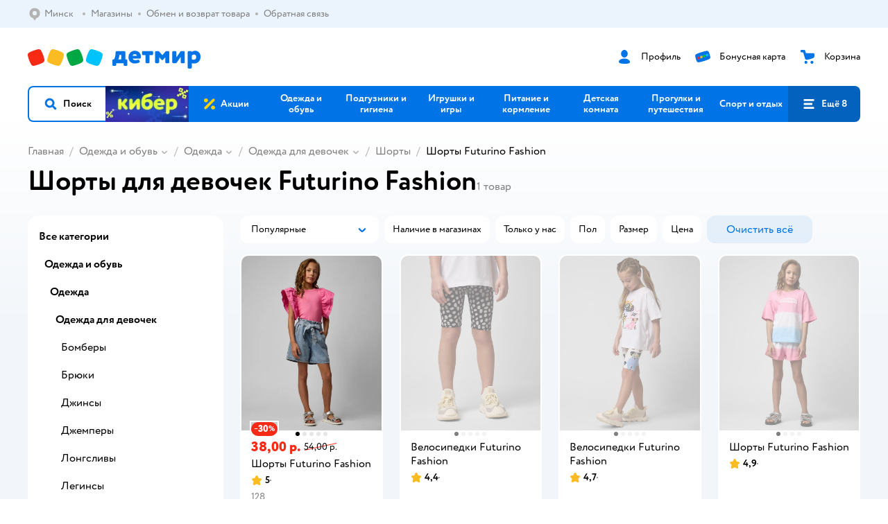

--- FILE ---
content_type: text/html; charset=utf-8
request_url: https://detmir.by/catalog/index/name/shorts/brand/17931/
body_size: 24521
content:
<!DOCTYPE html><html lang="ru"><head><meta charSet="utf-8"/><meta name="viewport" content="width=device-width, initial-scale=1"/><script async="" data-chunk="performanceLogger" src="/js/production_nocdn_615a94be/2879.2ec84b7a3cb14fcf.js"></script><script async="" data-chunk="app" src="/js/production_nocdn_615a94be/7846.3c651bb3db7d49e1.js" crossorigin="anonymous" fetchpriority="high" type="module"></script><script async="" data-chunk="app" src="/js/production_nocdn_615a94be/3524.da62ec3ffc6e6bec.js" crossorigin="anonymous" fetchpriority="high" type="module"></script><script async="" data-chunk="elasticApm" src="/js/production_nocdn_615a94be/828.edbabcf98850c0ef.js" crossorigin="anonymous"></script><script async="" data-chunk="dm" src="/js/production_nocdn_615a94be/3886.1568d993c9a7aef8.chunk.js" crossorigin="anonymous"></script><script async="" data-chunk="app-components-GeoChooser" src="/js/production_nocdn_615a94be/3496.4bbd38c30f98e8e3.chunk.js" crossorigin="anonymous"></script><script async="" data-chunk="app-pages-Catalog" src="/js/production_nocdn_615a94be/3247.091ca399ae52321f.chunk.js" crossorigin="anonymous"></script><script async="" data-chunk="app-pages-Catalog" src="/js/production_nocdn_615a94be/2634.2a61c6744cccad2f.chunk.js" crossorigin="anonymous"></script><script async="" data-chunk="app-pages-Catalog" src="/js/production_nocdn_615a94be/8965.195cf5b04900f641.chunk.js" crossorigin="anonymous"></script><script async="" data-chunk="app-pages-Catalog" src="/js/production_nocdn_615a94be/3788.084d2261811192f3.chunk.js" crossorigin="anonymous"></script><script async="" data-chunk="app-pages-Catalog" src="/js/production_nocdn_615a94be/6253.b1c18f1aa020af19.chunk.js" crossorigin="anonymous"></script><script async="" data-chunk="app-pages-Catalog" src="/js/production_nocdn_615a94be/1461.380eeca322debf62.chunk.js" crossorigin="anonymous"></script><script async="" data-chunk="app-pages-Catalog" src="/js/production_nocdn_615a94be/7211.b712c2889c93743f.chunk.js" crossorigin="anonymous"></script><script async="" data-chunk="app-pages-Catalog" src="/js/production_nocdn_615a94be/7316.a0ccfe186b984dba.chunk.js" crossorigin="anonymous"></script><script async="" data-chunk="app-pages-Catalog" src="/js/production_nocdn_615a94be/2968.e7015a35da13846c.chunk.js" crossorigin="anonymous"></script><script async="" data-chunk="app-pages-Catalog" src="/js/production_nocdn_615a94be/2529.5d345c5908d59043.chunk.js" crossorigin="anonymous"></script><script async="" data-chunk="app-pages-Catalog" src="/js/production_nocdn_615a94be/1928.dae23194f006dbfa.chunk.js" crossorigin="anonymous"></script><script async="" data-chunk="app-pages-Catalog" src="/js/production_nocdn_615a94be/5842.a3efedc33cf2b723.chunk.js" crossorigin="anonymous"></script><script async="" data-chunk="app-pages-Catalog" src="/js/production_nocdn_615a94be/1815.10dbcf63785950b2.chunk.js" crossorigin="anonymous"></script><script async="" data-chunk="app-pages-Catalog" src="/js/production_nocdn_615a94be/3324.e360e28fcafe1cdc.chunk.js" crossorigin="anonymous"></script><script async="" data-chunk="app-pages-Catalog" src="/js/production_nocdn_615a94be/7631.26af2682e13f7b03.chunk.js" crossorigin="anonymous"></script><script async="" data-chunk="app-pages-Catalog" src="/js/production_nocdn_615a94be/5547.27c53c5c1e0544b9.chunk.js" crossorigin="anonymous"></script><script async="" data-chunk="app-pages-Catalog" src="/js/production_nocdn_615a94be/1199.7ef93fcda2333656.chunk.js" crossorigin="anonymous"></script><script async="" data-chunk="app-pages-Catalog" src="/js/production_nocdn_615a94be/6581.61db15a6658f28ff.chunk.js" crossorigin="anonymous"></script><meta http-equiv="X-UA-Compatible" content="IE=edge"/><title>Купить шорты для девочек Futurino Fashion по доступной цене в Минске в интернет-магазине Детмир</title><meta name="description" content="Купить шорты для девочек Futurino Fashion по доступной цене в Минске в интернет-магазине Детмир. Широкий ассортимент. ✔️Цены от 38 Br. ✔️Быстрая доставка по Минску и всей Беларуси. ✔️Более 1 товар в наличии. ✔️Переходите и заказывайте шорты для девочек Futurino Fashion с доставкой от компании Детмир на нашем сайте!"/><meta name="robots" content="index,follow"/><link rel="canonical" href="https://detmir.by/catalog/index/name/shorts/brand/17931/"/><link data-chunk="app" rel="preload" as="style" href="/css/production_nocdn_615a94be/vendor.5ed2ae0bf92331b5.css"/><link data-chunk="app" rel="preload" as="style" href="/css/production_nocdn_615a94be/base.cf474c30e092e6da.css"/><link data-chunk="app" rel="preload" as="style" href="/css/production_nocdn_615a94be/1869.bde06bdd5093ceb6.css"/><link rel="preload" href="https://img.detmir.st/fNrf269zSCKdfhg0wCK_Y4ke7cqS5PrpKxfhVGNN300/rs:fit:720:900/g:sm/ex:1/bg:FFFFFF/aHR0cHM6Ly9jYXRhbG9nLWNkbi5kZXRtaXIuc3QvbWVkaWEvZ0F3ZGNSZHhJekYxY2FzdG9XSzRUUkNnQVJQTHpiUmFYb2VFeVQwbmR4TT0uanBlZw.webp" as="image" class="preloadImgEl" fetchPriority="high"/><link rel="preload" href="https://img.detmir.st/BfSNO9xbuo0dipbYG-dh2oavgXlJBka2Ghs38wlvtOg/rs:fit:720:900/g:sm/ex:1/bg:FFFFFF/aHR0cHM6Ly9jYXRhbG9nLWNkbi5kZXRtaXIuc3QvbWVkaWEvY0R5T0ZEc2JsenUzbG1JR0dGZ3BfM0ZYeDdvZHFNQUZMRVc4eUdGeXcyWT0uanBlZw.webp" as="image" class="preloadImgEl" fetchPriority="high"/><link rel="preload" href="https://img.detmir.st/MfycBOd7HDxryPLBX55OUcrOBmcdwV47DuyaEMOB9UQ/rs:fit:720:900/g:sm/ex:1/bg:FFFFFF/aHR0cHM6Ly9jYXRhbG9nLWNkbi5kZXRtaXIuc3QvbWVkaWEvQkxwS1J5Xy1ITWxxRDlzTjVlRFJWNWdzR0RxQVE4WW5zQlBtcTZhczBkND0uanBlZw.webp" as="image" class="preloadImgEl" fetchPriority="high"/><link rel="preload" href="https://img.detmir.st/g2jAU6BSU6htbnDdiJx9MgPcexRAfTGc6yM2yokeogw/rs:fit:720:900/g:sm/ex:1/bg:FFFFFF/aHR0cHM6Ly9jYXRhbG9nLWNkbi5kZXRtaXIuc3QvbWVkaWEvU05XTDdHSGQ5MjU3T3VpYlNwMkRNNktEZEhfVnpyRFhRZUUySkNOZVQ2MD0uanBlZw.webp" as="image" class="preloadImgEl" fetchPriority="high"/><script>let token = null;

window.logClientError = async error => {
  const { location, navigator } = window;

  const payload = [
    {
      client: 'ui',
      level: 'error',
      host: location.host,
      href: location.href,
      logger: error.type,
      requestId: null,
      message: error.message,
      stack: error.stack,
      description: JSON.stringify({
        userAgent: navigator.userAgent,
      }),
    },
  ];

  const apiUrl = new URL(window.detmirUtilityData.apiUrl);

  if (!token) {
    apiUrl.pathname = 'v1/tokens/csrf';
    try {
      const response = await fetch(apiUrl.toString(), { credentials: 'include' });
      token = (await response.json()).token;
    } catch (e) {
      // eslint-disable-next-line no-console
      console.error('Failed to fetch CSRF token:', e);
    }
  }

  apiUrl.pathname = 'v1/client-events';
  fetch(apiUrl.toString(), {
    method: 'POST',
    credentials: 'include',
    headers: {
      'Content-Type': 'application/json',
      'X-CSRF-Token': token,
    },
    body: JSON.stringify(payload),
  });
};
</script><script type="text/javascript" data-chunk="app">const MAX_ERRORS = 3;
let TOTAL_ERRORS_SENT = 0;
window.addEventListener(
  'error',
  event => {
    if (event.target.tagName === 'SCRIPT' && event.target.crossOrigin === 'anonymous') {
      if (TOTAL_ERRORS_SENT >= MAX_ERRORS) {
        return;
      }

      const el = event.target;
      const newScript = el.cloneNode();
      newScript.crossOrigin = undefined;
      document.head.appendChild(newScript);

      window.logClientError({
        type: 'JSERROR',
        message: `Ошибка загрузки скрипта: ${el.src}; Ошибка: ${event?.message ?? event?.error?.message} `,
        stack: event.stack,
      });
      TOTAL_ERRORS_SENT++;
    }
  },
  true
);
</script><script>window.detmirCountry='BY';</script><script>window.detmirUtilityData = {"arePerfMetricsEnabled":true,"appEnv":"by-prod","apm":{"gatherPercentage":0.15,"serverUrl":"https://elk-rum.detmir.by/"},"apiUrl":"https://api.by-prod.detmir-infra.ru/","routesFeatureFlags":{"isCardBindings":false,"isZooCharity":false,"hasEGiftCards":false,"isCoinsEnabled":false},"isRequestFromBot":true};</script><script>const unregisterServiceWorker = () => {
  if (window.navigator && navigator.serviceWorker) {
    navigator.serviceWorker.getRegistrations().then(registrations => {
      registrations.forEach(registration => {
        if (registration.scope === `${window.location.origin}/`) {
          registration.unregister();
        }
      });
    });
  }
};
unregisterServiceWorker();
</script><script type="text/javascript">const { pathname = '', hostname = '', search } = window.location || {};
const queryParams = new URLSearchParams(search);

let page = pathname;

if (pathname === '/cart/' && queryParams.get('step')) {
  // eslint-disable-next-line prefer-template
  page = pathname + '?step=' + queryParams.get('step');
}

const metrics = [
  {
    name: 'user_event',
    site: window.detmirUtilityData.appEnv ?? 'local',
    page,
    domain: hostname,
    event: 'pageview_start',
    value: 1,
  },
];
navigator.sendBeacon('https://telegraf.detmir-stats.ru/ui', JSON.stringify(metrics));
</script><link data-chunk="app" rel="stylesheet" href="/css/production_nocdn_615a94be/vendor.5ed2ae0bf92331b5.css" fetchPriority="high"/><link data-chunk="app" rel="stylesheet" href="/css/production_nocdn_615a94be/base.cf474c30e092e6da.css" fetchPriority="high"/><link data-chunk="app" rel="stylesheet" href="/css/production_nocdn_615a94be/1869.bde06bdd5093ceb6.css"/><script id="__LOADABLE_REQUIRED_CHUNKS__" type="application/json">[3886,3496,3247,2634,8965,3788,6253,1461,7211,7316,2968,2529,1928,5842,1815,3324,7631,5547,1199,6581]</script><script id="__LOADABLE_REQUIRED_CHUNKS___ext" type="application/json">{"namedChunks":["dm","app-components-GeoChooser","app-pages-Catalog"]}</script><script>
          (function() {
            function getHtmlSelector(node) {
              if (!node) {
                return '';
              }
            
              let name = node.nodeName.toLowerCase();
              if (name === 'body') {
                return 'html>body';
              }
              if (node.id) {
                return name+'#'+node.id;
              }
              if (node.className && node.className.length) {
                name += '.' + [...node.classList.values()].join('.');
              }
              
              return getHtmlSelector(node.parentElement) + '>' + name;
            };
          
            window.detmirStartupClicks = [];
          
            function onClick(event) {
              if (window.detmirStartupClicks.length > 5) {
                window.detmirStartupClicks.shift();
              }
  
              window.detmirStartupClicks.push({ 
                time: performance.now ? performance.now() : Date.now(),
                target: getHtmlSelector(event.target) 
              });
            }
          
            document.addEventListener('click', onClick);
            
            document.addEventListener('detmirHydrateFinish', () => {
              window.removeEventListener('click', onClick);
            }, { once: true });
          })();
        </script><script>!(function(w,p,f,c){if(!window.crossOriginIsolated && !navigator.serviceWorker) return;c=w[p]=w[p]||{};c[f]=(c[f]||[]).concat(["dataLayer_metrika.push"])})(window,'partytown','forward');/* Partytown 0.10.1 - MIT builder.io */
const t={preserveBehavior:!1},e=e=>{if("string"==typeof e)return[e,t];const[n,r=t]=e;return[n,{...t,...r}]},n=Object.freeze((t=>{const e=new Set;let n=[];do{Object.getOwnPropertyNames(n).forEach((t=>{"function"==typeof n[t]&&e.add(t)}))}while((n=Object.getPrototypeOf(n))!==Object.prototype);return Array.from(e)})());!function(t,r,o,i,a,s,c,d,l,p,u=t,f){function h(){f||(f=1,"/"==(c=(s.lib||"/~partytown/")+(s.debug?"debug/":""))[0]&&(l=r.querySelectorAll('script[type="text/partytown"]'),i!=t?i.dispatchEvent(new CustomEvent("pt1",{detail:t})):(d=setTimeout(v,1e4),r.addEventListener("pt0",w),a?y(1):o.serviceWorker?o.serviceWorker.register(c+(s.swPath||"partytown-sw.js"),{scope:c}).then((function(t){t.active?y():t.installing&&t.installing.addEventListener("statechange",(function(t){"activated"==t.target.state&&y()}))}),console.error):v())))}function y(e){p=r.createElement(e?"script":"iframe"),t._pttab=Date.now(),e||(p.style.display="block",p.style.width="0",p.style.height="0",p.style.border="0",p.style.visibility="hidden",p.setAttribute("aria-hidden",!0)),p.src=c+"partytown-"+(e?"atomics.js?v=0.10.1":"sandbox-sw.html?"+t._pttab),r.querySelector(s.sandboxParent||"body").appendChild(p)}function v(n,o){for(w(),i==t&&(s.forward||[]).map((function(n){const[r]=e(n);delete t[r.split(".")[0]]})),n=0;n<l.length;n++)(o=r.createElement("script")).innerHTML=l[n].innerHTML,o.nonce=s.nonce,r.head.appendChild(o);p&&p.parentNode.removeChild(p)}function w(){clearTimeout(d)}s=t.partytown||{},i==t&&(s.forward||[]).map((function(r){const[o,{preserveBehavior:i}]=e(r);u=t,o.split(".").map((function(e,r,o){var a;u=u[o[r]]=r+1<o.length?u[o[r]]||(a=o[r+1],n.includes(a)?[]:{}):(()=>{let e=null;if(i){const{methodOrProperty:n,thisObject:r}=((t,e)=>{let n=t;for(let t=0;t<e.length-1;t+=1)n=n[e[t]];return{thisObject:n,methodOrProperty:e.length>0?n[e[e.length-1]]:void 0}})(t,o);"function"==typeof n&&(e=(...t)=>n.apply(r,...t))}return function(){let n;return e&&(n=e(arguments)),(t._ptf=t._ptf||[]).push(o,arguments),n}})()}))})),"complete"==r.readyState?h():(t.addEventListener("DOMContentLoaded",h),t.addEventListener("load",h))}(window,document,navigator,top,window.crossOriginIsolated);document.currentScript.dataset.partytown="";</script><link rel="shortcut icon" type="image/x-icon" href="/img/production_nocdn_615a94be/a780b22ab498f751c69ff8064f2eebb8.ico"/><link rel="apple-touch-icon-precomposed" sizes="57x57" href="/img/production_nocdn_615a94be/2b26a9d949e6d3ea44da296178521269.png"/><link rel="apple-touch-icon-precomposed" sizes="114x114" href="/img/production_nocdn_615a94be/d35828d05da42da9e45fbb3291cdf919.png"/><link rel="apple-touch-icon-precomposed" sizes="72x72" href="/img/production_nocdn_615a94be/553d4b780ac22b07e3d6a52441299421.png"/><link rel="apple-touch-icon-precomposed" sizes="144x144" href="/img/production_nocdn_615a94be/d48b4050c45a36f919d32a949b055914.png"/><link rel="apple-touch-icon-precomposed" sizes="60x60" href="/img/production_nocdn_615a94be/8c5ef86d3f01767a694b1d46b9083da2.png"/><link rel="apple-touch-icon-precomposed" sizes="120x120" href="/img/production_nocdn_615a94be/fa669e33297a88241c83fd667d62531e.png"/><link rel="apple-touch-icon-precomposed" sizes="76x76" href="/img/production_nocdn_615a94be/20df95d56d90bc78dca92af9b06052db.png"/><link rel="apple-touch-icon-precomposed" sizes="152x152" href="/img/production_nocdn_615a94be/51c3eee8752ef021f6e80605fbd4c521.png"/><link rel="icon" type="image/png" href="/img/production_nocdn_615a94be/5bb06e2b25660ec574e6812361d13732.png" sizes="196x196"/><link rel="icon" type="image/png" href="/img/production_nocdn_615a94be/30f48d4f41e8d00e30c5c7ba09ea0b2d.png" sizes="96x96"/><link rel="icon" type="image/png" href="/img/production_nocdn_615a94be/79c8d4d535e4946b8cafb6ed85291edc.png" sizes="32x32"/><link rel="icon" type="image/png" href="/img/production_nocdn_615a94be/67d5167b2d9d125757e9b6590ea88887.png" sizes="16x16"/><link rel="icon" type="image/png" href="/img/production_nocdn_615a94be/3d06f4b72909e298b801ae0e35120f1c.png" sizes="128x128"/><meta name="application-name" content=" "/><meta name="msapplication-TileColor" content="#FFFFFF"/><meta name="msapplication-TileImage" content="/img/production_nocdn_615a94be/d48b4050c45a36f919d32a949b055914.png"/><meta name="msapplication-square70x70logo" content="/img/production_nocdn_615a94be/45ed6fcc191585121e3d7be7946d1f70.png"/><meta name="msapplication-square150x150logo" content="/img/production_nocdn_615a94be/cc4d71f26fa63a811ab34b851d3f7a50.png"/><meta name="msapplication-wide310x150logo" content="/img/production_nocdn_615a94be/85a7f1d3f18b655fe498b471bed8c2c3.png"/><meta name="msapplication-square310x310logo" content="/img/production_nocdn_615a94be/8e24ca053afd83c5b21f5d1cce3e228a.png"/><meta property="og:type" content="website"/><meta property="og:url" content="https://detmir.by"/><meta property="og:title" content="Купить шорты для девочек Futurino Fashion по доступной цене в Минске в интернет-магазине Детмир"/><meta property="og:description" content="Купить шорты для девочек Futurino Fashion по доступной цене в Минске в интернет-магазине Детмир. Широкий ассортимент. ✔️Цены от 38 Br. ✔️Быстрая доставка по Минску и всей Беларуси. ✔️Более 1 товар в наличии. ✔️Переходите и заказывайте шорты для девочек Futurino Fashion с доставкой от компании Детмир на нашем сайте!"/><meta property="og:image" content="/img/production_nocdn_615a94be/4c3235adfdfaca6a18caccf15f994028.png"/><meta property="fb:image" content="/img/production_nocdn_615a94be/4c3235adfdfaca6a18caccf15f994028.png"/><meta property="vk:image" content="/img/production_nocdn_615a94be/4c3235adfdfaca6a18caccf15f994028.png"/><meta property="twitter:image" content="/img/production_nocdn_615a94be/4c3235adfdfaca6a18caccf15f994028.png"/><meta property="og:image:width" content="1200"/><meta property="og:image:height" content="630"/><meta name="google-site-verification" content="H12mlaR4ux4mUKnx_ECZzODISfpLd6wlgAZVM5XZSYU"/><link hrefLang="x-default" href="https://detmir.by/catalog/index/name/shorts/brand/17931/" rel="alternate"/><link hrefLang="ru-ru" href="https://www.detmir.ru/catalog/index/name/shorts/brand/17931/" rel="alternate"/><link hrefLang="ru-by" href="https://detmir.by/catalog/index/name/shorts/brand/17931/" rel="alternate"/><link rel="image_src" href="/img/production_nocdn_615a94be/4c3235adfdfaca6a18caccf15f994028.png"/></head><body class="theme-dm"><div id="helpdesk-eddy-container"></div><div id="app-container"><link rel="preload" as="image" href="/img/production_nocdn_615a94be/cc1da3cbe876bf43d1266d45a3920347.svg" fetchPriority="high"/><!--$--><!--/$--><!--$--><!--/$--><div class="jrLsE"><header role="banner" class="header dnYar"><nav class="PudMh VRjKb" aria-label="Дополнительная навигация"><div class="dYvDm" data-testid="additionalNavigation"><div class="snSHG QvCxj"><ul class="KPAvT zUEyg Xhmqa"><li class="IDSfq DDWSH uCnqS lGxNe zMhZG ujEdT NjVIq IUqts" data-testid="additionalNavigationGeoChooser"><div class="kZXhq"><!--$--><!--$--><div style="position:relative"><button aria-haspopup="dialog" class="CeXKm yDUrO fVWeq FUKEd"><i class="JcNfr fpZsC FOSxX iyzfq" aria-hidden="true"><svg xmlns="http://www.w3.org/2000/svg" xmlns:xlink="http://www.w3.org/1999/xlink" class="btLZs"><use xlink:href="/img/production_nocdn_615a94be/a7df7b208685e68cdc8e3c302a2634f9.svg#dm_pin"></use></svg></i><span class="UJWGs">Выбор региона.</span><span data-testid="geoChooserLink" class="rLytq Euniu aAxYk WrZzq">Минск</span></button><div role="dialog" aria-modal="true" aria-labelledby="regionConfirmationModalTitle" class="VbRAj Tfwnh NRspI jkbvF PIQhc HmquA"><div class="UKbKh"></div><div class="pMhYx nkntf"><div class="AznHm"><div class="yjjRv"><div class="SRIWH"><span data-testid="typography" class="Stsns LaUyi aAxYk WrZzq" id="regionConfirmationModalTitle">Ваш регион</span><span data-testid="typography" class="uuPaY PDJEW aAxYk QdjwF" aria-hidden="true"></span></div><img class="chvMC" src="/img/production_nocdn_615a94be/cc1da3cbe876bf43d1266d45a3920347.svg" alt="globe" fetchPriority="high" aria-hidden="true"/></div><div class="esVxi"><button type="button" role="button" class="zVAvY qYnhv LpqVT AIRxK cIstC"><span class="ExGnU"><span class="hJvCd">Верно!</span></span></button><button type="button" role="button" class="zVAvY LpqVT TRsPL gkABZ"><span class="ExGnU"><span class="hJvCd"><span class="YbExo">Нет, другой</span></span></span></button></div></div></div></div></div><!--/$--><!--/$--></div></li><li class="IDSfq DDWSH uCnqS lGxNe zMhZG mHiue IUqts wRlrs"><a class="MhlEV" href="/shops/" target="_self" rel="nofollow"><span class="kZXhq">Магазины</span></a></li><li class="IDSfq DDWSH uCnqS lGxNe zMhZG mHiue IUqts wRlrs"><a class="MhlEV" href="/pages/exchange_and_refund/" target="_self" rel="nofollow"><span class="kZXhq">Обмен и возврат товара</span></a></li><li class="IDSfq DDWSH uCnqS lGxNe zMhZG mHiue IUqts wRlrs"><a class="MhlEV" href="/feedback/" target="_self" rel="nofollow"><span class="kZXhq">Обратная связь</span></a></li></ul></div><div class="fdHdW"><!--$--><!--/$--></div></div></nav><div class="EWINM"><div class="VZsED"><!--$--><a href="/" class="Xxrvj lYbEe TaiND" title="Детмир" data-testid="logoLink"></a><!--/$--><!--$--><div class="nWLgI" data-testid="headerControlsBlock"><div class="dflCW tdrjI" data-testid="headerLoginBlock"><div class="WtDCv dflCW"><div class="AZCqi"><span class="ZVhka"><i class="JcNfr EEmQE bvDwa" aria-hidden="true"><svg xmlns="http://www.w3.org/2000/svg" xmlns:xlink="http://www.w3.org/1999/xlink" class="btLZs"><use xlink:href="/img/production_nocdn_615a94be/a7df7b208685e68cdc8e3c302a2634f9.svg#dm_profile"></use></svg></i></span></div><a href="/profile/" class="YsSkZ" rel="nofollow" data-testid="headerLoginBlock"><span class="CMkkv">Профиль</span></a></div></div><div class="WtDCv nSlTC dflCW"><div class="AZCqi"><span class="ZVhka"><i class="JcNfr EEmQE" aria-hidden="true"><svg xmlns="http://www.w3.org/2000/svg" xmlns:xlink="http://www.w3.org/1999/xlink" class="btLZs"><use xlink:href="/img/production_nocdn_615a94be/a7df7b208685e68cdc8e3c302a2634f9.svg#dm_prof_bonus_card"></use></svg></i></span></div><a href="https://info.detmir.by/" class="YsSkZ" rel="nofollow" data-testid="headerBonusBlock"><span class="CMkkv">Бонусная карта</span></a></div><div class="WtDCv iridR dflCW"><div class="AZCqi"><span class="ZVhka"><i class="JcNfr EEmQE" aria-hidden="true"><svg xmlns="http://www.w3.org/2000/svg" xmlns:xlink="http://www.w3.org/1999/xlink" class="btLZs"><use xlink:href="/img/production_nocdn_615a94be/a7df7b208685e68cdc8e3c302a2634f9.svg#dm_cart"></use></svg></i></span></div><a href="/cart/" class="YsSkZ" rel="nofollow" data-testid="headerCartBlock"><span class="CMkkv">Корзина</span></a></div></div><!--/$--></div></div><div class="LETnS Luqyu"><button class="CeXKm HiIPx" data-testid="navigationBackground" role="button" type="button"><span class="tKljo">кнопка навигации</span></button><nav aria-label="Главное меню" class="jJFug sqdQY"><div class="tweWM"><ul class="roTie"><!--$--><li data-dy="magnifier" class="NMROV tUJyR"><button class="CeXKm doJTR" role="button" type="button"><i class="JcNfr fpZsC OnuaM" aria-hidden="true"><svg xmlns="http://www.w3.org/2000/svg" xmlns:xlink="http://www.w3.org/1999/xlink" class="btLZs"><use xlink:href="/img/production_nocdn_615a94be/a7df7b208685e68cdc8e3c302a2634f9.svg#dm_search"></use></svg></i><span>Поиск</span></button></li><!--/$--><!--$--><li class="NMROV nPliQ" style="background-image:url(https://detmir.by/images/uiconfigs/4dbd2f2b8c480e010d096ea9efad43ec5fd1396e/23fa34ae0b47f2f9e240c67bc341853f74080f28.jpg)"></li><li class="NMROV qgBzF"><a class="doJTR" href="https://detmir.by/actions/"><span style="background-image:url(https://go.detmir.st/images/siteMenu/08754eee41662d7750114d4854c21fd2e1cf5ed6.svg)" class="nVebk AoUVO"></span><span class="mJmwr">Акции</span></a></li><li class="NMROV qgBzF"><a href="https://detmir.by/catalog/index/name/children_clothes/" class="doJTR" data-testid="navigationLink"><span class="mJmwr">Одежда и обувь</span></a></li><li class="NMROV qgBzF"><a class="doJTR" href="https://detmir.by/catalog/index/name/hygiene_care/"><span class="mJmwr">Подгузники и гигиена</span></a></li><li class="NMROV qgBzF"><a class="doJTR" href="https://detmir.by/catalog/index/name/igry_i_igrushki/"><span class="mJmwr">Игрушки и игры</span></a></li><li class="NMROV qgBzF"><a class="doJTR" href="https://detmir.by/catalog/index/name/nutrition_feeding/"><span class="mJmwr">Питание и кормление</span></a></li><li class="NMROV qgBzF"><a class="doJTR" href="https://detmir.by/catalog/index/name/childrens_room/"><span class="mJmwr">Детская комната</span></a></li><li class="NMROV qgBzF"><a class="doJTR" href="https://detmir.by/catalog/index/name/trips_travel/"><span class="mJmwr">Прогулки и путешествия</span></a></li><li class="NMROV qgBzF"><a class="doJTR" href="https://detmir.by/catalog/index/name/sport_otdyh/"><span class="mJmwr">Спорт и отдых</span></a></li><li class="NMROV qgBzF"><a class="doJTR" href="https://detmir.by/catalog/index/name/hobbies_creativity/"><span class="mJmwr">Хобби и творчество</span></a></li><li class="NMROV qgBzF"><a class="doJTR" href="https://detmir.by/catalog/index/name/shkola/"><span class="mJmwr">Канцтовары и товары для школы</span></a></li><li class="NMROV qgBzF"><a class="doJTR" href="https://detmir.by/catalog/index/name/knigy/"><span class="mJmwr">Книги</span></a></li><li class="NMROV qgBzF"><a class="doJTR" href="https://detmir.by/catalog/index/name/dom/"><span class="mJmwr">Дом</span></a></li><li class="NMROV qgBzF"><a class="doJTR" href="https://detmir.by/catalog/index/name/products_for_mother/"><span class="mJmwr">Для родителей</span></a></li><li class="NMROV qgBzF rfXeW"><a class="doJTR" href="https://detmir.by/promocodes/"><span style="background-image:url(https://detmir.by/images/siteMenu/b297051bc60f2ecbd7b90c28c344c6397bb14ed3.png)" class="nVebk"></span><span class="mJmwr">Промокоды</span></a></li><li class="NMROV qgBzF rfXeW"><a class="doJTR" href="https://detmir.by/catalog/index/name/podarki/"><span style="background-image:url(https://detmir.by/images/siteMenu/be2f7ab39637e46971f92b30eb1df41f3e4bdc75.png)" class="nVebk"></span><span class="mJmwr">Подарки</span></a></li><!--/$--><!--$--><li class="NMROV MRrCk"><button aria-expanded="false" aria-haspopup="menu" class="CeXKm doJTR" data-testid="openMenuButton" role="button" type="button"><i class="JcNfr fpZsC OnuaM" aria-hidden="true"><svg xmlns="http://www.w3.org/2000/svg" xmlns:xlink="http://www.w3.org/1999/xlink" class="btLZs"><use xlink:href="/img/production_nocdn_615a94be/a7df7b208685e68cdc8e3c302a2634f9.svg#dm_menu"></use></svg></i><span>Ещё 8</span></button></li><!--/$--></ul></div></nav><!--$--><div class="eNImK" style="height:0px"></div><!--/$--></div><!--$--><!--/$--><!--$--><!--/$--></header><!--$--><!--/$--><!--$--><script type="application/ld+json">{"@context":"https://schema.org","@type":"Product","name":"Шорты для девочек Futurino Fashion","offers":{"@type":"AggregateOffer","lowPrice":38,"highPrice":38,"url":"https://detmir.by/catalog/index/name/shorts/brand/17931/","priceCurrency":"BYN","offerCount":1},"aggregateRating":{"@type":"AggregateRating","ratingValue":4.8,"bestRating":"5","worstRating":"1","reviewCount":7569}}</script><!--/$--><main class="JZmLh FyyWo"><div class="EtpFX oKDBW"><!--$--><header class="cBJnG"><!--$--><script type="application/ld+json">{"@context":"https://schema.org","@type":"BreadcrumbList","itemListElement":[{"@type":"ListItem","position":"1","item":{"@id":"/","name":"Главная"}},{"@type":"ListItem","position":"2","item":{"@id":"https://detmir.by/catalog/index/name/children_clothes/","name":"⭐ Одежда и обувь"}},{"@type":"ListItem","position":"3","item":{"@id":"https://detmir.by/catalog/index/name/detskaya_odezhda/","name":"⭐ Одежда"}},{"@type":"ListItem","position":"4","item":{"@id":"https://detmir.by/catalog/index/name/clothes_for_girls/","name":"⭐ Одежда для девочек"}},{"@type":"ListItem","position":"5","item":{"@id":"https://detmir.by/catalog/index/name/shorts/","name":"⭐ Шорты"}}]}</script><nav class="yONMw" aria-label="breadcrumb"><ul class="MUTqd EqlWe" data-testid="breadcrumbsList"><li class="qGKvQ" data-testid="breadcrumbsItem"><i class="JcNfr VaWwl UoeHO" aria-hidden="true"><svg xmlns="http://www.w3.org/2000/svg" xmlns:xlink="http://www.w3.org/1999/xlink" class="btLZs"><use xlink:href="/img/production_nocdn_615a94be/a7df7b208685e68cdc8e3c302a2634f9.svg#dm_arrow_short_left"></use></svg></i><div class="AqLqC MwQuB"><a href="/" class="WEBSQ" data-testid="linkComponentLink">Главная</a><i class="JcNfr PiHza fEPyZ" aria-hidden="true"><svg xmlns="http://www.w3.org/2000/svg" xmlns:xlink="http://www.w3.org/1999/xlink" class="btLZs"><use xlink:href="/img/production_nocdn_615a94be/a7df7b208685e68cdc8e3c302a2634f9.svg#dm_arrow_short_bottom"></use></svg></i></div></li><li class="qGKvQ zirzl" data-testid="breadcrumbsItem"><i class="JcNfr VaWwl UoeHO" aria-hidden="true"><svg xmlns="http://www.w3.org/2000/svg" xmlns:xlink="http://www.w3.org/1999/xlink" class="btLZs"><use xlink:href="/img/production_nocdn_615a94be/a7df7b208685e68cdc8e3c302a2634f9.svg#dm_arrow_short_left"></use></svg></i><div class="AqLqC MwQuB"><a href="https://detmir.by/catalog/index/name/children_clothes/" class="WEBSQ" data-testid="linkComponentLink">Одежда и обувь</a><i class="JcNfr PiHza fEPyZ" aria-hidden="true"><svg xmlns="http://www.w3.org/2000/svg" xmlns:xlink="http://www.w3.org/1999/xlink" class="btLZs"><use xlink:href="/img/production_nocdn_615a94be/a7df7b208685e68cdc8e3c302a2634f9.svg#dm_arrow_short_bottom"></use></svg></i><div class="qmnbJ"><ul class="LtWWf"><li class="obADO"><a href="https://detmir.by/catalog/index/name/detskaya_odezhda/" class="WEBSQ" data-testid="linkComponentLink">Одежда</a></li><li class="obADO"><a href="https://detmir.by/catalog/index/name/detskaya_obuv/" class="WEBSQ" data-testid="linkComponentLink">Обувь</a></li><li class="obADO"><a href="https://detmir.by/catalog/index/name/accessories/" class="WEBSQ" data-testid="linkComponentLink">Аксессуары</a></li><li class="obADO"><a href="https://detmir.by/catalog/index/name/belye/" class="WEBSQ" data-testid="linkComponentLink">Бельё и пижамы</a></li><li class="obADO"><a href="https://detmir.by/catalog/index/name/futurino_home/" class="WEBSQ" data-testid="linkComponentLink">Futurino home</a></li><li class="obADO"><a href="https://detmir.by/catalog/index/name/verhnjaja_odezhda/" class="WEBSQ" data-testid="linkComponentLink">Верхняя одежда</a></li><li class="obADO"><a href="https://detmir.by/catalog/index/name/new-year/" class="WEBSQ" data-testid="linkComponentLink">Одежда и обувь на Новый год</a></li></ul></div></div></li><li class="qGKvQ zirzl" data-testid="breadcrumbsItem"><i class="JcNfr VaWwl UoeHO" aria-hidden="true"><svg xmlns="http://www.w3.org/2000/svg" xmlns:xlink="http://www.w3.org/1999/xlink" class="btLZs"><use xlink:href="/img/production_nocdn_615a94be/a7df7b208685e68cdc8e3c302a2634f9.svg#dm_arrow_short_left"></use></svg></i><div class="AqLqC MwQuB"><a href="https://detmir.by/catalog/index/name/detskaya_odezhda/" class="WEBSQ" data-testid="linkComponentLink">Одежда</a><i class="JcNfr PiHza fEPyZ" aria-hidden="true"><svg xmlns="http://www.w3.org/2000/svg" xmlns:xlink="http://www.w3.org/1999/xlink" class="btLZs"><use xlink:href="/img/production_nocdn_615a94be/a7df7b208685e68cdc8e3c302a2634f9.svg#dm_arrow_short_bottom"></use></svg></i><div class="qmnbJ"><ul class="LtWWf"><li class="obADO"><a href="https://detmir.by/catalog/index/name/bluzki_i_rubashki_detskie/" class="WEBSQ" data-testid="linkComponentLink">Блузки и рубашки</a></li><li class="obADO"><a href="https://detmir.by/catalog/index/name/body_detskie/" class="WEBSQ" data-testid="linkComponentLink">Боди</a></li><li class="obADO"><a href="https://detmir.by/catalog/index/name/bryuki_i_rejtuzy_detskie/" class="WEBSQ" data-testid="linkComponentLink">Брюки и рейтузы</a></li><li class="obADO"><a href="https://detmir.by/catalog/index/name/velosipedki_i_bridzhi_detskie/" class="WEBSQ" data-testid="linkComponentLink">Велосипедки и бриджи</a></li><li class="obADO"><a href="https://detmir.by/catalog/index/name/verhnjaja_odezhda/" class="WEBSQ" data-testid="linkComponentLink">Верхняя одежда</a></li><li class="obADO"><a href="https://detmir.by/catalog/index/name/komplekty_detskie/" class="WEBSQ" data-testid="linkComponentLink">Комплекты и костюмы</a></li><li class="obADO"><a href="https://detmir.by/catalog/index/name/dzhempery_i_svitery_detskie/" class="WEBSQ" data-testid="linkComponentLink">Джемперы, свитеры, кардиганы</a></li><li class="obADO"><a href="https://detmir.by/catalog/index/name/detskaya_domashnyaya_odezhda/" class="WEBSQ" data-testid="linkComponentLink">Домашняя одежда</a></li><li class="obADO"><a href="https://detmir.by/catalog/index/name/dlya_novorozhdennyh/" class="WEBSQ" data-testid="linkComponentLink">Для новорожденных</a></li><li class="obADO"><a href="https://detmir.by/catalog/index/name/detskie_dzhinsy/" class="WEBSQ" data-testid="linkComponentLink">Джинсы</a></li><li class="obADO"><a href="https://detmir.by/catalog/index/name/carnaval_costumes_accessories/" class="WEBSQ" data-testid="linkComponentLink">Карнавальные костюмы и аксессуары</a></li><li class="obADO"><a href="https://detmir.by/catalog/index/name/kombinezony_i_polukombinezony_detskie/" class="WEBSQ" data-testid="linkComponentLink">Комбинезоны и полукомбинезоны</a></li><li class="obADO"><a href="https://detmir.by/catalog/index/name/detskaya_plyazhnaya_odezhda/" class="WEBSQ" data-testid="linkComponentLink">Пляжная одежда</a></li><li class="obADO"><a href="https://detmir.by/catalog/index/name/leginsy_i_zhegginsy_detskie/" class="WEBSQ" data-testid="linkComponentLink">Легинсы и джеггинсы</a></li><li class="obADO"><a href="https://detmir.by/catalog/index/name/platya_i_sarafany_detskie/" class="WEBSQ" data-testid="linkComponentLink">Платья и сарафаны</a></li><li class="obADO"><a href="https://detmir.by/catalog/index/name/vodolazki_i_longslivy_detskie/" class="WEBSQ" data-testid="linkComponentLink">Водолазки и лонгсливы</a></li><li class="obADO"><a href="https://detmir.by/catalog/index/name/polo_detskie/" class="WEBSQ" data-testid="linkComponentLink">Поло</a></li><li class="obADO"><a href="https://detmir.by/catalog/index/name/sport_odezhda_detskaya/" class="WEBSQ" data-testid="linkComponentLink">Спортивная одежда</a></li><li class="obADO"><a href="https://detmir.by/catalog/index/name/tolstovki_i_hudi_detskie/" class="WEBSQ" data-testid="linkComponentLink">Толстовки, свитшоты, худи</a></li><li class="obADO"><a href="https://detmir.by/catalog/index/name/futbolki_i_topy_detskie/" class="WEBSQ" data-testid="linkComponentLink">Футболки и топы</a></li><li class="obADO"><a href="https://detmir.by/catalog/index/name/shkolnaya_odezhda/" class="WEBSQ" data-testid="linkComponentLink">Школьная одежда</a></li><li class="obADO"><a href="https://detmir.by/catalog/index/name/yubki_i_shorty_detskie/" class="WEBSQ" data-testid="linkComponentLink">Юбки и шорты</a></li><li class="obADO"><a href="https://detmir.by/catalog/index/name/clothes_for_girls/" class="WEBSQ" data-testid="linkComponentLink">Одежда для девочек</a></li><li class="obADO"><a href="https://detmir.by/catalog/index/name/clothes_for_boys/" class="WEBSQ" data-testid="linkComponentLink">Одежда для мальчиков</a></li><li class="obADO"><a href="https://detmir.by/catalog/index/name/clothes_for_newborns/" class="WEBSQ" data-testid="linkComponentLink">Одежда для малышей</a></li></ul></div></div></li><li class="qGKvQ zirzl" data-testid="breadcrumbsItem"><i class="JcNfr VaWwl UoeHO" aria-hidden="true"><svg xmlns="http://www.w3.org/2000/svg" xmlns:xlink="http://www.w3.org/1999/xlink" class="btLZs"><use xlink:href="/img/production_nocdn_615a94be/a7df7b208685e68cdc8e3c302a2634f9.svg#dm_arrow_short_left"></use></svg></i><div class="AqLqC MwQuB"><a href="https://detmir.by/catalog/index/name/clothes_for_girls/" class="WEBSQ" data-testid="linkComponentLink">Одежда для девочек</a><i class="JcNfr PiHza fEPyZ" aria-hidden="true"><svg xmlns="http://www.w3.org/2000/svg" xmlns:xlink="http://www.w3.org/1999/xlink" class="btLZs"><use xlink:href="/img/production_nocdn_615a94be/a7df7b208685e68cdc8e3c302a2634f9.svg#dm_arrow_short_bottom"></use></svg></i><div class="qmnbJ"><ul class="LtWWf"><li class="obADO"><a href="https://detmir.by/catalog/index/name/blouses/" class="WEBSQ" data-testid="linkComponentLink">Блузки</a></li><li class="obADO"><a href="https://detmir.by/catalog/index/name/bombery_girls/" class="WEBSQ" data-testid="linkComponentLink">Бомберы</a></li><li class="obADO"><a href="https://detmir.by/catalog/index/name/pants/" class="WEBSQ" data-testid="linkComponentLink">Брюки</a></li><li class="obADO"><a href="https://detmir.by/catalog/index/name/vodolazki_girls/" class="WEBSQ" data-testid="linkComponentLink">Водолазки</a></li><li class="obADO"><a href="https://detmir.by/catalog/index/name/jeans-girls/" class="WEBSQ" data-testid="linkComponentLink">Джинсы</a></li><li class="obADO"><a href="https://detmir.by/catalog/index/name/dzhempery_girls/" class="WEBSQ" data-testid="linkComponentLink">Джемперы</a></li><li class="obADO"><a href="https://detmir.by/catalog/index/name/domashnyaya_odezhda_girls/" class="WEBSQ" data-testid="linkComponentLink">Домашняя одежда</a></li><li class="obADO"><a href="https://detmir.by/catalog/index/name/cardigans-girls/" class="WEBSQ" data-testid="linkComponentLink">Кардиганы</a></li><li class="obADO"><a href="https://detmir.by/catalog/index/name/komplekty_girls/" class="WEBSQ" data-testid="linkComponentLink">Комплекты</a></li><li class="obADO"><a href="https://detmir.by/catalog/index/name/longslivy_girls/" class="WEBSQ" data-testid="linkComponentLink">Лонгсливы</a></li><li class="obADO"><a href="https://detmir.by/catalog/index/name/leggings-girls/" class="WEBSQ" data-testid="linkComponentLink">Легинсы</a></li><li class="obADO"><a href="https://detmir.by/catalog/index/name/majki_girls/" class="WEBSQ" data-testid="linkComponentLink">Майки</a></li><li class="obADO"><a href="https://detmir.by/catalog/index/name/polo_girls/" class="WEBSQ" data-testid="linkComponentLink">Поло</a></li><li class="obADO"><a href="https://detmir.by/catalog/index/name/dresses/" class="WEBSQ" data-testid="linkComponentLink">Платья</a></li><li class="obADO"><a href="https://detmir.by/catalog/index/name/reytuzy/" class="WEBSQ" data-testid="linkComponentLink">Рейтузы</a></li><li class="obADO"><a href="https://detmir.by/catalog/index/name/shirts-girls/" class="WEBSQ" data-testid="linkComponentLink">Рубашки</a></li><li class="obADO"><a href="https://detmir.by/catalog/index/name/sundresses-girls/" class="WEBSQ" data-testid="linkComponentLink">Сарафаны</a></li><li class="obADO"><a href="https://detmir.by/catalog/index/name/svitery_girls/" class="WEBSQ" data-testid="linkComponentLink">Свитеры</a></li><li class="obADO"><a href="https://detmir.by/catalog/index/name/svitshoty_girls/" class="WEBSQ" data-testid="linkComponentLink">Свитшоты</a></li><li class="obADO"><a href="https://detmir.by/catalog/index/name/hoodies/" class="WEBSQ" data-testid="linkComponentLink">Толстовки</a></li><li class="obADO"><a href="https://detmir.by/catalog/index/name/t-shirts/" class="WEBSQ" data-testid="linkComponentLink">Футболки</a></li><li class="obADO"><a href="https://detmir.by/catalog/index/name/hudi_girls/" class="WEBSQ" data-testid="linkComponentLink">Худи</a></li><li class="obADO"><a href="https://detmir.by/catalog/index/name/shorts/" class="WEBSQ" data-testid="linkComponentLink">Шорты</a></li><li class="obADO"><a href="https://detmir.by/catalog/index/name/skirts/" class="WEBSQ" data-testid="linkComponentLink">Юбки</a></li><li class="obADO"><a href="https://detmir.by/catalog/index/name/tops-girls/" class="WEBSQ" data-testid="linkComponentLink">Топы</a></li><li class="obADO"><a href="https://detmir.by/catalog/index/name/verhnyaa_odegda_girls/" class="WEBSQ" data-testid="linkComponentLink">Верхняя одежда для девочек</a></li></ul></div></div></li><li class="qGKvQ" data-testid="breadcrumbsItem"><i class="JcNfr VaWwl UoeHO" aria-hidden="true"><svg xmlns="http://www.w3.org/2000/svg" xmlns:xlink="http://www.w3.org/1999/xlink" class="btLZs"><use xlink:href="/img/production_nocdn_615a94be/a7df7b208685e68cdc8e3c302a2634f9.svg#dm_arrow_short_left"></use></svg></i><div class="AqLqC MwQuB"><a href="https://detmir.by/catalog/index/name/shorts/" class="WEBSQ" data-testid="linkComponentLink">Шорты</a><i class="JcNfr PiHza fEPyZ" aria-hidden="true"><svg xmlns="http://www.w3.org/2000/svg" xmlns:xlink="http://www.w3.org/1999/xlink" class="btLZs"><use xlink:href="/img/production_nocdn_615a94be/a7df7b208685e68cdc8e3c302a2634f9.svg#dm_arrow_short_bottom"></use></svg></i></div></li><li class="qGKvQ" data-testid="breadcrumbsItem"><i class="JcNfr VaWwl UoeHO" aria-hidden="true"><svg xmlns="http://www.w3.org/2000/svg" xmlns:xlink="http://www.w3.org/1999/xlink" class="btLZs"><use xlink:href="/img/production_nocdn_615a94be/a7df7b208685e68cdc8e3c302a2634f9.svg#dm_arrow_short_left"></use></svg></i><div class="AqLqC MwQuB"><span class="WEBSQ">Шорты Futurino Fashion</span><i class="JcNfr PiHza fEPyZ" aria-hidden="true"><svg xmlns="http://www.w3.org/2000/svg" xmlns:xlink="http://www.w3.org/1999/xlink" class="btLZs"><use xlink:href="/img/production_nocdn_615a94be/a7df7b208685e68cdc8e3c302a2634f9.svg#dm_arrow_short_bottom"></use></svg></i></div></li></ul></nav><!--/$--><div class="dWWBg VESTw"><h1 class="wAzXW" data-testid="pageTitle">Шорты для девочек Futurino Fashion</h1><span data-testid="typography" class="KvLHh LaUyi BRmmk WrZzq">1<!-- --> <!-- -->товар</span></div></header><!--/$--><div class="wZkMQ vGvZb"><!--$--><!--/$--><!--$--><!--/$--><div class="rNpBQ" id="mainPageContainer"><div class="HZygt"><div class="ATDtW"><div class="fImCs"><div class="DaNOV"><!--$--><div class="hXYPP"><div class="HCjdd"><div class="RXPeW"><div class="gOhlJ"><div class="XbzyJ"><!--$--><div><div class="fmQAN"><div class="BXyQl"><div class="eeREv FLSVO laEVj NimSf" data-testid="wrap"><button type="button" role="button" data-testid="toggleButton" aria-haspopup="listbox" aria-expanded="false" class="zVAvY xVOEN LpqVT"><span class="ExGnU"><span class="hJvCd"><span class="zYwGP">Популярные</span></span></span></button><div class="tiWNa"><span class="YlhYp" data-testid="value">Популярные</span></div><i class="JcNfr VaWwl WcvTG" aria-hidden="true" data-testid="iconRight"><svg xmlns="http://www.w3.org/2000/svg" xmlns:xlink="http://www.w3.org/1999/xlink" class="btLZs"><use xlink:href="/img/production_nocdn_615a94be/a7df7b208685e68cdc8e3c302a2634f9.svg#dm_arrow_short_bottom"></use></svg></i></div><div class="DzAoX"><div class="fysXS WLSdH mUFAq" style="max-height:216px" data-testid="dropdownList" body-scroll-lock-ignore="true" role="listbox"><div class="ElOAJ tLTkW" data-testid="dropdownItem" role="option" aria-selected="true" id="dropdownItem-0"><div class="UnrdJ"><div class="Hhdba"><button class="CeXKm uQRUQ" data-testid="button" type="button"><span data-testid="typography" class="soEgP LaUyi aAxYk WrZzq">Популярные</span></button></div></div></div><div class="ElOAJ tLTkW" data-testid="dropdownItem" role="option" aria-selected="false" id="dropdownItem-1"><div class="UnrdJ"><div class="Hhdba"><button class="CeXKm uQRUQ" data-testid="button" type="button"><span data-testid="typography" class="LaUyi aAxYk WrZzq">Дешёвые</span></button></div></div></div><div class="ElOAJ tLTkW" data-testid="dropdownItem" role="option" aria-selected="false" id="dropdownItem-2"><div class="UnrdJ"><div class="Hhdba"><button class="CeXKm uQRUQ" data-testid="button" type="button"><span data-testid="typography" class="LaUyi aAxYk WrZzq">Дорогие</span></button></div></div></div><div class="ElOAJ tLTkW" data-testid="dropdownItem" role="option" aria-selected="false" id="dropdownItem-3"><div class="UnrdJ"><div class="Hhdba"><button class="CeXKm uQRUQ" data-testid="button" type="button"><span data-testid="typography" class="LaUyi aAxYk WrZzq">Новинки</span></button></div></div></div><div class="ElOAJ tLTkW" data-testid="dropdownItem" role="option" aria-selected="false" id="dropdownItem-4"><div class="UnrdJ"><div class="Hhdba"><button class="CeXKm uQRUQ" data-testid="button" type="button"><span data-testid="typography" class="LaUyi aAxYk WrZzq">Товары по акции</span></button></div></div></div><div class="ElOAJ tLTkW" data-testid="dropdownItem" role="option" aria-selected="false" id="dropdownItem-5"><div class="UnrdJ"><div class="Hhdba"><button class="CeXKm uQRUQ" data-testid="button" type="button"><span data-testid="typography" class="LaUyi aAxYk WrZzq">С высокой оценкой</span></button></div></div></div></div></div></div></div><!--$--><!--/$--></div><!--/$--></div><div class="Ycvmc"><!--$--><!--/$--></div></div><!--$--><label class="sJmgd EzCIQ" data-testid="tagStores"><input data-testid="tag" type="checkbox" class="PHuvT gKRje" name="stores_Наличие в магазинах"/><span class="mEDOR EbKfT jAMwr" role="button" type="button"><span class="xhool">Наличие в магазинах</span></span></label><label class="sJmgd EzCIQ" data-testid="tagTolko_u_nas"><input data-testid="tag" type="checkbox" class="PHuvT gKRje" name="tolko_u_nas_Только у нас"/><span class="mEDOR EbKfT jAMwr" role="button" type="button"><span class="xhool">Только у нас</span></span></label><label class="sJmgd EzCIQ" data-testid="tagPol"><input data-testid="tag" type="checkbox" class="PHuvT gKRje" name="pol_Пол"/><span class="mEDOR EbKfT jAMwr" role="button" type="button"><span class="xhool">Пол</span></span></label><label class="sJmgd EzCIQ" data-testid="tagSizes"><input data-testid="tag" type="checkbox" class="PHuvT gKRje" name="sizes_Размер"/><span class="mEDOR EbKfT jAMwr" role="button" type="button"><span class="xhool">Размер</span></span></label><label class="sJmgd EzCIQ" data-testid="tagPrice"><input data-testid="tag" type="checkbox" class="PHuvT gKRje" name="price_Цена"/><span class="mEDOR EbKfT jAMwr" role="button" type="button"><span class="xhool">Цена</span></span></label><!--/$--><button type="button" role="button" data-testid="fasetsTagsReset" class="zVAvY SQGAD COCPL AIRxK THmQc"><span class="ExGnU"><span class="hJvCd"><span class="xJvQM">Очистить всё</span></span></span></button></div></div><!--$--><!--/$--><!--$--><!--/$--></div><!--/$--></div><!--$--><!--$--><div class="RvHkf" data-testid="deliveredProductsFloatingLabel"><div class="fkOfn">Забрать в магазине</div></div><div class="RvHkf" data-testid="deliveredProductsFloatingLabel"><div class="fkOfn HCHmo">Товары с другими способами получения</div></div><!--/$--><div class="vGvZb"><div class="YPQtE"><!--$--><div id="«R3pbeudl»" class="UGqKg RujdW"><!--$--><section id="product-6571997" data-product-id="6571997" class="omImX YUCGT gIZZr WLvvS"><!--$--><!--/$--><!--$--><div class="BXHWf vRbRv eVfLP XZibL"><a href="https://detmir.by/product/index/id/6571997/" data-testid="galleryLink" aria-hidden="true" tabindex="-1"><div class="sPtvX" data-testid="productWidgetGalleryControls"><div class="fJhTf" data-testid="productWidgetGalleryControl"></div><div class="fJhTf" data-testid="productWidgetGalleryControl"></div><div class="fJhTf" data-testid="productWidgetGalleryControl"></div><div class="fJhTf" data-testid="productWidgetGalleryControl"></div><div class="fJhTf" data-testid="productWidgetGalleryControl"></div><ul class="SnTKj"><li class="wHaDk"><div data-testid="productWidgetGalleryLazyLoad" class="OqlGy vOnoi"><picture class="AMlLg"><source srcSet="https://img.detmir.st/fNrf269zSCKdfhg0wCK_Y4ke7cqS5PrpKxfhVGNN300/rs:fit:720:900/g:sm/ex:1/bg:FFFFFF/aHR0cHM6Ly9jYXRhbG9nLWNkbi5kZXRtaXIuc3QvbWVkaWEvZ0F3ZGNSZHhJekYxY2FzdG9XSzRUUkNnQVJQTHpiUmFYb2VFeVQwbmR4TT0uanBlZw.webp 3x" type="image/webp"/><img class="OqxAT MJUUy xDhtt" alt="Шорты Futurino Fashion" src="https://catalog-cdn.detmir.st/media/gAwdcRdxIzF1castoWK4TRCgARPLzbRaXoeEyT0ndxM=.webp?preset=site_product_gallery_r450" fetchPriority="auto" width="240" height="300"/></picture></div></li><li class="wHaDk"><div data-testid="productWidgetGalleryLazyLoad" class="OqlGy vOnoi CJjWx"></div></li><li class="wHaDk"><div data-testid="productWidgetGalleryLazyLoad" class="OqlGy vOnoi CJjWx"></div></li><li class="wHaDk"><div data-testid="productWidgetGalleryLazyLoad" class="OqlGy vOnoi CJjWx"></div></li><li class="wHaDk"><div data-testid="productWidgetGalleryLazyLoad" class="OqlGy vOnoi CJjWx"></div></li></ul><ul class="lDPyg"><li class="qTgcN"></li><li class="qTgcN"></li><li class="qTgcN"></li><li class="qTgcN"></li><li class="qTgcN"></li></ul></div></a></div><!--/$--><!--$--><div data-testid="productPrice" class="OORLh jeYZk obkyf"><div data-testid="labelDiscount" class="dNTNi opNrq SfGGd UBlVm"><span data-testid="typography" class="HvifY Euniu NqMic QdjwF"><span data-testid="typography" class="UssqP NqMic QdjwF">−</span>30<span data-testid="typography" class="UssqP NqMic QdjwF">%</span></span></div><div class="SBnIi"><span class="diTAa uqCzd">38,00 р.</span><span class="gejdX">54,00 р.</span></div></div><!--/$--><a href="https://detmir.by/product/index/id/6571997/" class="hVQvJ" data-testid="titleLink"><span class="eMGRJ">Шорты Futurino Fashion</span></a><!--$--><div class="qkDqu"><span class="WPZQi" data-testid="rating"><i class="JcNfr VaWwl OTMqH" aria-hidden="true"><svg xmlns="http://www.w3.org/2000/svg" xmlns:xlink="http://www.w3.org/1999/xlink" class="btLZs"><use xlink:href="/img/production_nocdn_615a94be/a7df7b208685e68cdc8e3c302a2634f9.svg#dm_other_star"></use></svg></i><span data-testid="typography" class="dovxi Euniu aAxYk MqCJM">5</span></span><span data-testid="reviewCount" class="scJMQ Euniu aAxYk WrZzq"> </span></div><!--/$--><!--$--><ul class="YHopE"><li class="mQIzO">128</li></ul><!--/$--><!--$--><!--/$--><!--$--><div class="YTyAk"><button type="button" role="button" data-testid="addToCartButton" class="KOTzV skWEe yGXTt oatdy"><span class="FJvmZ"></span><span class="zleZT"></span><span class="oHChS"></span><span class="PSAYJ fyBWa">В корзину</span></button></div><!--/$--></section><!--/$--><!--$--><section id="product-6572482" data-product-id="6572482" class="omImX YUCGT gIZZr WLvvS"><!--$--><div class="BXHWf vRbRv eVfLP XZibL SRsJR"><a href="https://detmir.by/product/index/id/6572482/" data-testid="galleryLink" aria-hidden="true" tabindex="-1"><div class="sPtvX" data-testid="productWidgetGalleryControls"><div class="fJhTf" data-testid="productWidgetGalleryControl"></div><div class="fJhTf" data-testid="productWidgetGalleryControl"></div><div class="fJhTf" data-testid="productWidgetGalleryControl"></div><div class="fJhTf" data-testid="productWidgetGalleryControl"></div><div class="fJhTf" data-testid="productWidgetGalleryControl"></div><ul class="SnTKj"><li class="wHaDk"><div data-testid="productWidgetGalleryLazyLoad" class="OqlGy vOnoi"><picture class="AMlLg"><source srcSet="https://img.detmir.st/BfSNO9xbuo0dipbYG-dh2oavgXlJBka2Ghs38wlvtOg/rs:fit:720:900/g:sm/ex:1/bg:FFFFFF/aHR0cHM6Ly9jYXRhbG9nLWNkbi5kZXRtaXIuc3QvbWVkaWEvY0R5T0ZEc2JsenUzbG1JR0dGZ3BfM0ZYeDdvZHFNQUZMRVc4eUdGeXcyWT0uanBlZw.webp 3x" type="image/webp"/><img class="OqxAT MJUUy xDhtt" alt="Велосипедки Futurino Fashion" src="https://catalog-cdn.detmir.st/media/cDyOFDsblzu3lmIGGFgp_3FXx7odqMAFLEW8yGFyw2Y=.webp?preset=site_product_gallery_r450" fetchPriority="auto" width="240" height="300"/></picture></div></li><li class="wHaDk"><div data-testid="productWidgetGalleryLazyLoad" class="OqlGy vOnoi CJjWx"></div></li><li class="wHaDk"><div data-testid="productWidgetGalleryLazyLoad" class="OqlGy vOnoi CJjWx"></div></li><li class="wHaDk"><div data-testid="productWidgetGalleryLazyLoad" class="OqlGy vOnoi CJjWx"></div></li><li class="wHaDk"><div data-testid="productWidgetGalleryLazyLoad" class="OqlGy vOnoi CJjWx"></div></li></ul><ul class="lDPyg"><li class="qTgcN"></li><li class="qTgcN"></li><li class="qTgcN"></li><li class="qTgcN"></li><li class="qTgcN"></li></ul></div></a></div><!--/$--><!--$--><!--/$--><a href="https://detmir.by/product/index/id/6572482/" class="hVQvJ" data-testid="titleLink"><span class="eMGRJ">Велосипедки Futurino Fashion</span></a><!--$--><div class="qkDqu"><span class="WPZQi" data-testid="rating"><i class="JcNfr VaWwl OTMqH" aria-hidden="true"><svg xmlns="http://www.w3.org/2000/svg" xmlns:xlink="http://www.w3.org/1999/xlink" class="btLZs"><use xlink:href="/img/production_nocdn_615a94be/a7df7b208685e68cdc8e3c302a2634f9.svg#dm_other_star"></use></svg></i><span data-testid="typography" class="dovxi Euniu aAxYk MqCJM">4,4</span></span><span data-testid="reviewCount" class="scJMQ Euniu aAxYk WrZzq"> </span></div><!--/$--><!--$--><!--/$--><!--$--><!--/$--><!--$--><div class="nASrf"><button class="CeXKm DPlpK EtSUx huMRP GCczH YfZYH plYXu" role="button" type="button"><i class="JcNfr EEmQE" aria-hidden="true" data-testid="icon"><svg xmlns="http://www.w3.org/2000/svg" xmlns:xlink="http://www.w3.org/1999/xlink" class="btLZs"><use xlink:href="/img/production_nocdn_615a94be/a7df7b208685e68cdc8e3c302a2634f9.svg#dm_bell"></use></svg></i><span class="axCpD">Уведомить о появлении</span></button></div><!--/$--></section><!--/$--><!--$--><section id="product-6572486" data-product-id="6572486" class="omImX YUCGT gIZZr WLvvS"><!--$--><div class="BXHWf vRbRv eVfLP XZibL SRsJR"><a href="https://detmir.by/product/index/id/6572486/" data-testid="galleryLink" aria-hidden="true" tabindex="-1"><div class="sPtvX" data-testid="productWidgetGalleryControls"><div class="fJhTf" data-testid="productWidgetGalleryControl"></div><div class="fJhTf" data-testid="productWidgetGalleryControl"></div><div class="fJhTf" data-testid="productWidgetGalleryControl"></div><div class="fJhTf" data-testid="productWidgetGalleryControl"></div><div class="fJhTf" data-testid="productWidgetGalleryControl"></div><ul class="SnTKj"><li class="wHaDk"><div data-testid="productWidgetGalleryLazyLoad" class="OqlGy vOnoi"><picture class="AMlLg"><source srcSet="https://img.detmir.st/MfycBOd7HDxryPLBX55OUcrOBmcdwV47DuyaEMOB9UQ/rs:fit:720:900/g:sm/ex:1/bg:FFFFFF/aHR0cHM6Ly9jYXRhbG9nLWNkbi5kZXRtaXIuc3QvbWVkaWEvQkxwS1J5Xy1ITWxxRDlzTjVlRFJWNWdzR0RxQVE4WW5zQlBtcTZhczBkND0uanBlZw.webp 3x" type="image/webp"/><img class="OqxAT MJUUy xDhtt" alt="Велосипедки Futurino Fashion" src="https://catalog-cdn.detmir.st/media/BLpKRy_-HMlqD9sN5eDRV5gsGDqAQ8YnsBPmq6as0d4=.webp?preset=site_product_gallery_r450" fetchPriority="auto" width="240" height="300"/></picture></div></li><li class="wHaDk"><div data-testid="productWidgetGalleryLazyLoad" class="OqlGy vOnoi CJjWx"></div></li><li class="wHaDk"><div data-testid="productWidgetGalleryLazyLoad" class="OqlGy vOnoi CJjWx"></div></li><li class="wHaDk"><div data-testid="productWidgetGalleryLazyLoad" class="OqlGy vOnoi CJjWx"></div></li><li class="wHaDk"><div data-testid="productWidgetGalleryLazyLoad" class="OqlGy vOnoi CJjWx"></div></li></ul><ul class="lDPyg"><li class="qTgcN"></li><li class="qTgcN"></li><li class="qTgcN"></li><li class="qTgcN"></li><li class="qTgcN"></li></ul></div></a></div><!--/$--><!--$--><!--/$--><a href="https://detmir.by/product/index/id/6572486/" class="hVQvJ" data-testid="titleLink"><span class="eMGRJ">Велосипедки Futurino Fashion</span></a><!--$--><div class="qkDqu"><span class="WPZQi" data-testid="rating"><i class="JcNfr VaWwl OTMqH" aria-hidden="true"><svg xmlns="http://www.w3.org/2000/svg" xmlns:xlink="http://www.w3.org/1999/xlink" class="btLZs"><use xlink:href="/img/production_nocdn_615a94be/a7df7b208685e68cdc8e3c302a2634f9.svg#dm_other_star"></use></svg></i><span data-testid="typography" class="dovxi Euniu aAxYk MqCJM">4,7</span></span><span data-testid="reviewCount" class="scJMQ Euniu aAxYk WrZzq"> </span></div><!--/$--><!--$--><!--/$--><!--$--><!--/$--><!--$--><div class="nASrf"><button class="CeXKm DPlpK EtSUx huMRP GCczH YfZYH plYXu" role="button" type="button"><i class="JcNfr EEmQE" aria-hidden="true" data-testid="icon"><svg xmlns="http://www.w3.org/2000/svg" xmlns:xlink="http://www.w3.org/1999/xlink" class="btLZs"><use xlink:href="/img/production_nocdn_615a94be/a7df7b208685e68cdc8e3c302a2634f9.svg#dm_bell"></use></svg></i><span class="axCpD">Уведомить о появлении</span></button></div><!--/$--></section><!--/$--><!--$--><section id="product-6563115" data-product-id="6563115" class="omImX YUCGT gIZZr WLvvS"><!--$--><div class="BXHWf vRbRv eVfLP XZibL SRsJR"><a href="https://detmir.by/product/index/id/6563115/" data-testid="galleryLink" aria-hidden="true" tabindex="-1"><div class="sPtvX" data-testid="productWidgetGalleryControls"><div class="fJhTf" data-testid="productWidgetGalleryControl"></div><div class="fJhTf" data-testid="productWidgetGalleryControl"></div><div class="fJhTf" data-testid="productWidgetGalleryControl"></div><div class="fJhTf" data-testid="productWidgetGalleryControl"></div><ul class="SnTKj"><li class="wHaDk"><div data-testid="productWidgetGalleryLazyLoad" class="OqlGy vOnoi"><picture class="AMlLg"><source srcSet="https://img.detmir.st/g2jAU6BSU6htbnDdiJx9MgPcexRAfTGc6yM2yokeogw/rs:fit:720:900/g:sm/ex:1/bg:FFFFFF/aHR0cHM6Ly9jYXRhbG9nLWNkbi5kZXRtaXIuc3QvbWVkaWEvU05XTDdHSGQ5MjU3T3VpYlNwMkRNNktEZEhfVnpyRFhRZUUySkNOZVQ2MD0uanBlZw.webp 3x" type="image/webp"/><img class="OqxAT MJUUy xDhtt" alt="Шорты Futurino Fashion" src="https://catalog-cdn.detmir.st/media/SNWL7GHd9257OuibSp2DM6KDdH_VzrDXQeE2JCNeT60=.webp?preset=site_product_gallery_r450" fetchPriority="auto" width="240" height="300"/></picture></div></li><li class="wHaDk"><div data-testid="productWidgetGalleryLazyLoad" class="OqlGy vOnoi CJjWx"></div></li><li class="wHaDk"><div data-testid="productWidgetGalleryLazyLoad" class="OqlGy vOnoi CJjWx"></div></li><li class="wHaDk"><div data-testid="productWidgetGalleryLazyLoad" class="OqlGy vOnoi CJjWx"></div></li></ul><ul class="lDPyg"><li class="qTgcN"></li><li class="qTgcN"></li><li class="qTgcN"></li><li class="qTgcN"></li></ul></div></a></div><!--/$--><!--$--><!--/$--><a href="https://detmir.by/product/index/id/6563115/" class="hVQvJ" data-testid="titleLink"><span class="eMGRJ">Шорты Futurino Fashion</span></a><!--$--><div class="qkDqu"><span class="WPZQi" data-testid="rating"><i class="JcNfr VaWwl OTMqH" aria-hidden="true"><svg xmlns="http://www.w3.org/2000/svg" xmlns:xlink="http://www.w3.org/1999/xlink" class="btLZs"><use xlink:href="/img/production_nocdn_615a94be/a7df7b208685e68cdc8e3c302a2634f9.svg#dm_other_star"></use></svg></i><span data-testid="typography" class="dovxi Euniu aAxYk MqCJM">4,9</span></span><span data-testid="reviewCount" class="scJMQ Euniu aAxYk WrZzq"> </span></div><!--/$--><!--$--><!--/$--><!--$--><!--/$--><!--$--><div class="nASrf"><button class="CeXKm DPlpK EtSUx huMRP GCczH YfZYH plYXu" role="button" type="button"><i class="JcNfr EEmQE" aria-hidden="true" data-testid="icon"><svg xmlns="http://www.w3.org/2000/svg" xmlns:xlink="http://www.w3.org/1999/xlink" class="btLZs"><use xlink:href="/img/production_nocdn_615a94be/a7df7b208685e68cdc8e3c302a2634f9.svg#dm_bell"></use></svg></i><span class="axCpD">Уведомить о появлении</span></button></div><!--/$--></section><!--/$--><!--$--><section id="product-6564110" data-product-id="6564110" class="omImX YUCGT gIZZr WLvvS"><!--$--><div class="BXHWf vRbRv eVfLP XZibL SRsJR"><a href="https://detmir.by/product/index/id/6564110/" data-testid="galleryLink" aria-hidden="true" tabindex="-1"><div class="sPtvX" data-testid="productWidgetGalleryControls"><div class="fJhTf" data-testid="productWidgetGalleryControl"></div><div class="fJhTf" data-testid="productWidgetGalleryControl"></div><div class="fJhTf" data-testid="productWidgetGalleryControl"></div><div class="fJhTf" data-testid="productWidgetGalleryControl"></div><div class="fJhTf" data-testid="productWidgetGalleryControl"></div><ul class="SnTKj"><li class="wHaDk"><div data-testid="productWidgetGalleryLazyLoad" class="OqlGy vOnoi CJjWx"></div></li><li class="wHaDk"><div data-testid="productWidgetGalleryLazyLoad" class="OqlGy vOnoi CJjWx"></div></li><li class="wHaDk"><div data-testid="productWidgetGalleryLazyLoad" class="OqlGy vOnoi CJjWx"></div></li><li class="wHaDk"><div data-testid="productWidgetGalleryLazyLoad" class="OqlGy vOnoi CJjWx"></div></li><li class="wHaDk"><div data-testid="productWidgetGalleryLazyLoad" class="OqlGy vOnoi CJjWx"></div></li></ul><ul class="lDPyg"><li class="qTgcN"></li><li class="qTgcN"></li><li class="qTgcN"></li><li class="qTgcN"></li><li class="qTgcN"></li></ul></div></a></div><!--/$--><!--$--><!--/$--><a href="https://detmir.by/product/index/id/6564110/" class="hVQvJ" data-testid="titleLink"><span class="eMGRJ">Шорты Futurino Fashion</span></a><!--$--><div class="qkDqu"><span class="WPZQi" data-testid="rating"><i class="JcNfr VaWwl OTMqH" aria-hidden="true"><svg xmlns="http://www.w3.org/2000/svg" xmlns:xlink="http://www.w3.org/1999/xlink" class="btLZs"><use xlink:href="/img/production_nocdn_615a94be/a7df7b208685e68cdc8e3c302a2634f9.svg#dm_other_star"></use></svg></i><span data-testid="typography" class="dovxi Euniu aAxYk MqCJM">5</span></span><span data-testid="reviewCount" class="scJMQ Euniu aAxYk WrZzq"> </span></div><!--/$--><!--$--><!--/$--><!--$--><!--/$--><!--$--><div class="nASrf"><button class="CeXKm DPlpK EtSUx huMRP GCczH YfZYH plYXu" role="button" type="button"><i class="JcNfr EEmQE" aria-hidden="true" data-testid="icon"><svg xmlns="http://www.w3.org/2000/svg" xmlns:xlink="http://www.w3.org/1999/xlink" class="btLZs"><use xlink:href="/img/production_nocdn_615a94be/a7df7b208685e68cdc8e3c302a2634f9.svg#dm_bell"></use></svg></i><span class="axCpD">Уведомить о появлении</span></button></div><!--/$--></section><!--/$--><!--$--><section id="product-6572003" data-product-id="6572003" class="omImX YUCGT gIZZr WLvvS"><!--$--><div class="BXHWf vRbRv eVfLP XZibL SRsJR"><a href="https://detmir.by/product/index/id/6572003/" data-testid="galleryLink" aria-hidden="true" tabindex="-1"><div class="sPtvX" data-testid="productWidgetGalleryControls"><div class="fJhTf" data-testid="productWidgetGalleryControl"></div><div class="fJhTf" data-testid="productWidgetGalleryControl"></div><div class="fJhTf" data-testid="productWidgetGalleryControl"></div><div class="fJhTf" data-testid="productWidgetGalleryControl"></div><div class="fJhTf" data-testid="productWidgetGalleryControl"></div><ul class="SnTKj"><li class="wHaDk"><div data-testid="productWidgetGalleryLazyLoad" class="OqlGy vOnoi CJjWx"></div></li><li class="wHaDk"><div data-testid="productWidgetGalleryLazyLoad" class="OqlGy vOnoi CJjWx"></div></li><li class="wHaDk"><div data-testid="productWidgetGalleryLazyLoad" class="OqlGy vOnoi CJjWx"></div></li><li class="wHaDk"><div data-testid="productWidgetGalleryLazyLoad" class="OqlGy vOnoi CJjWx"></div></li><li class="wHaDk"><div data-testid="productWidgetGalleryLazyLoad" class="OqlGy vOnoi CJjWx"></div></li></ul><ul class="lDPyg"><li class="qTgcN"></li><li class="qTgcN"></li><li class="qTgcN"></li><li class="qTgcN"></li><li class="qTgcN"></li></ul></div></a></div><!--/$--><!--$--><!--/$--><a href="https://detmir.by/product/index/id/6572003/" class="hVQvJ" data-testid="titleLink"><span class="eMGRJ">Шорты Futurino Fashion</span></a><!--$--><div class="qkDqu"><span class="WPZQi" data-testid="rating"><i class="JcNfr VaWwl OTMqH" aria-hidden="true"><svg xmlns="http://www.w3.org/2000/svg" xmlns:xlink="http://www.w3.org/1999/xlink" class="btLZs"><use xlink:href="/img/production_nocdn_615a94be/a7df7b208685e68cdc8e3c302a2634f9.svg#dm_other_star"></use></svg></i><span data-testid="typography" class="dovxi Euniu aAxYk MqCJM">5</span></span><span data-testid="reviewCount" class="scJMQ Euniu aAxYk WrZzq"> </span></div><!--/$--><!--$--><!--/$--><!--$--><!--/$--><!--$--><div class="nASrf"><button class="CeXKm DPlpK EtSUx huMRP GCczH YfZYH plYXu" role="button" type="button"><i class="JcNfr EEmQE" aria-hidden="true" data-testid="icon"><svg xmlns="http://www.w3.org/2000/svg" xmlns:xlink="http://www.w3.org/1999/xlink" class="btLZs"><use xlink:href="/img/production_nocdn_615a94be/a7df7b208685e68cdc8e3c302a2634f9.svg#dm_bell"></use></svg></i><span class="axCpD">Уведомить о появлении</span></button></div><!--/$--></section><!--/$--><!--$--><section id="product-6572012" data-product-id="6572012" class="omImX YUCGT gIZZr WLvvS"><!--$--><div class="BXHWf vRbRv eVfLP XZibL SRsJR"><a href="https://detmir.by/product/index/id/6572012/" data-testid="galleryLink" aria-hidden="true" tabindex="-1"><div class="sPtvX" data-testid="productWidgetGalleryControls"><div class="fJhTf" data-testid="productWidgetGalleryControl"></div><div class="fJhTf" data-testid="productWidgetGalleryControl"></div><div class="fJhTf" data-testid="productWidgetGalleryControl"></div><div class="fJhTf" data-testid="productWidgetGalleryControl"></div><div class="fJhTf" data-testid="productWidgetGalleryControl"></div><ul class="SnTKj"><li class="wHaDk"><div data-testid="productWidgetGalleryLazyLoad" class="OqlGy vOnoi CJjWx"></div></li><li class="wHaDk"><div data-testid="productWidgetGalleryLazyLoad" class="OqlGy vOnoi CJjWx"></div></li><li class="wHaDk"><div data-testid="productWidgetGalleryLazyLoad" class="OqlGy vOnoi CJjWx"></div></li><li class="wHaDk"><div data-testid="productWidgetGalleryLazyLoad" class="OqlGy vOnoi CJjWx"></div></li><li class="wHaDk"><div data-testid="productWidgetGalleryLazyLoad" class="OqlGy vOnoi CJjWx"></div></li></ul><ul class="lDPyg"><li class="qTgcN"></li><li class="qTgcN"></li><li class="qTgcN"></li><li class="qTgcN"></li><li class="qTgcN"></li></ul></div></a></div><!--/$--><!--$--><!--/$--><a href="https://detmir.by/product/index/id/6572012/" class="hVQvJ" data-testid="titleLink"><span class="eMGRJ">Велосипедки Futurino Fashion</span></a><!--$--><div class="qkDqu"><span class="WPZQi" data-testid="rating"><i class="JcNfr VaWwl OTMqH" aria-hidden="true"><svg xmlns="http://www.w3.org/2000/svg" xmlns:xlink="http://www.w3.org/1999/xlink" class="btLZs"><use xlink:href="/img/production_nocdn_615a94be/a7df7b208685e68cdc8e3c302a2634f9.svg#dm_other_star"></use></svg></i><span data-testid="typography" class="dovxi Euniu aAxYk MqCJM">4,9</span></span><span data-testid="reviewCount" class="scJMQ Euniu aAxYk WrZzq"> </span></div><!--/$--><!--$--><!--/$--><!--$--><!--/$--><!--$--><div class="nASrf"><button class="CeXKm DPlpK EtSUx huMRP GCczH YfZYH plYXu" role="button" type="button"><i class="JcNfr EEmQE" aria-hidden="true" data-testid="icon"><svg xmlns="http://www.w3.org/2000/svg" xmlns:xlink="http://www.w3.org/1999/xlink" class="btLZs"><use xlink:href="/img/production_nocdn_615a94be/a7df7b208685e68cdc8e3c302a2634f9.svg#dm_bell"></use></svg></i><span class="axCpD">Уведомить о появлении</span></button></div><!--/$--></section><!--/$--><!--$--><section id="product-6733107" data-product-id="6733107" class="omImX YUCGT gIZZr WLvvS"><!--$--><div class="BXHWf vRbRv eVfLP XZibL SRsJR"><a href="https://detmir.by/product/index/id/6733107/" data-testid="galleryLink" aria-hidden="true" tabindex="-1"><div class="sPtvX" data-testid="productWidgetGalleryControls"><div class="fJhTf" data-testid="productWidgetGalleryControl"></div><div class="fJhTf" data-testid="productWidgetGalleryControl"></div><div class="fJhTf" data-testid="productWidgetGalleryControl"></div><div class="fJhTf" data-testid="productWidgetGalleryControl"></div><div class="fJhTf" data-testid="productWidgetGalleryControl"></div><ul class="SnTKj"><li class="wHaDk"><div data-testid="productWidgetGalleryLazyLoad" class="OqlGy vOnoi CJjWx"></div></li><li class="wHaDk"><div data-testid="productWidgetGalleryLazyLoad" class="OqlGy vOnoi CJjWx"></div></li><li class="wHaDk"><div data-testid="productWidgetGalleryLazyLoad" class="OqlGy vOnoi CJjWx"></div></li><li class="wHaDk"><div data-testid="productWidgetGalleryLazyLoad" class="OqlGy vOnoi CJjWx"></div></li><li class="wHaDk"><div data-testid="productWidgetGalleryLazyLoad" class="OqlGy vOnoi CJjWx"></div></li></ul><ul class="lDPyg"><li class="qTgcN"></li><li class="qTgcN"></li><li class="qTgcN"></li><li class="qTgcN"></li><li class="qTgcN"></li></ul></div></a></div><!--/$--><!--$--><!--/$--><a href="https://detmir.by/product/index/id/6733107/" class="hVQvJ" data-testid="titleLink"><span class="eMGRJ">Шорты Futurino Fashion</span></a><!--$--><!--/$--><!--$--><!--/$--><!--$--><!--/$--><!--$--><div class="nASrf"><button class="CeXKm DPlpK EtSUx huMRP GCczH YfZYH plYXu" role="button" type="button"><i class="JcNfr EEmQE" aria-hidden="true" data-testid="icon"><svg xmlns="http://www.w3.org/2000/svg" xmlns:xlink="http://www.w3.org/1999/xlink" class="btLZs"><use xlink:href="/img/production_nocdn_615a94be/a7df7b208685e68cdc8e3c302a2634f9.svg#dm_bell"></use></svg></i><span class="axCpD">Уведомить о появлении</span></button></div><!--/$--></section><!--/$--></div><!--/$--></div></div><!--/$--><!--$--><!--/$--></div><!--$--><div class="TdOHN"></div><!--/$--><div class="kryOR"><!--$--><!--/$--><!--$--><!--/$--><!--$--><!--/$--><!--$--><!--/$--><!--$--><!--/$--><!--$--><div class="gQMKW"><div class="YWMDp"></div></div><!--/$--><!--$--><!--/$--><!--$--><!--/$--><!--$--><!--/$--><!--$--><div class="Mtjzg"></div><!--/$--><!--$--><section class="THARO" data-testid="catalogTopReviews"><span class="mFTuo">Отзывы на <!-- -->Шорты для девочек Futurino Fashion</span><div class="nklkI"><section class="kmXRJ" id="rating_and_reviews"><div class="vtkhx"><div class="CZPLN"><div class="wUNub"><div class="XUBXS" data-testid="rating">4,8</div><p class="paLEy" data-testid="ratingTotal">7569<!-- --> <!-- -->отзывов</p></div><ul class="wuovw"><li class="aaBYl"><span class="juAaw CSygl"><span class="uHLBV"><i class="JcNfr VaWwl" aria-hidden="true"><svg xmlns="http://www.w3.org/2000/svg" xmlns:xlink="http://www.w3.org/1999/xlink" class="btLZs"><use xlink:href="/img/production_nocdn_615a94be/a7df7b208685e68cdc8e3c302a2634f9.svg#dm_other_star"></use></svg></i>5</span><span class="wtEIs"><span class="HzowB" style="width:90.87065662571014%"></span></span><span class="AeANX" style="width:36px">999+</span></span></li><li class="aaBYl"><span class="juAaw CSygl"><span class="uHLBV"><i class="JcNfr VaWwl" aria-hidden="true"><svg xmlns="http://www.w3.org/2000/svg" xmlns:xlink="http://www.w3.org/1999/xlink" class="btLZs"><use xlink:href="/img/production_nocdn_615a94be/a7df7b208685e68cdc8e3c302a2634f9.svg#dm_other_star"></use></svg></i>4</span><span class="wtEIs"><span class="HzowB" style="width:4.05601796802748%"></span></span><span class="AeANX" style="width:36px">307</span></span></li><li class="aaBYl"><span class="juAaw CSygl"><span class="uHLBV"><i class="JcNfr VaWwl" aria-hidden="true"><svg xmlns="http://www.w3.org/2000/svg" xmlns:xlink="http://www.w3.org/1999/xlink" class="btLZs"><use xlink:href="/img/production_nocdn_615a94be/a7df7b208685e68cdc8e3c302a2634f9.svg#dm_other_star"></use></svg></i>3</span><span class="wtEIs"><span class="HzowB" style="width:2.576298057867618%"></span></span><span class="AeANX" style="width:36px">195</span></span></li><li class="aaBYl"><span class="juAaw CSygl"><span class="uHLBV"><i class="JcNfr VaWwl" aria-hidden="true"><svg xmlns="http://www.w3.org/2000/svg" xmlns:xlink="http://www.w3.org/1999/xlink" class="btLZs"><use xlink:href="/img/production_nocdn_615a94be/a7df7b208685e68cdc8e3c302a2634f9.svg#dm_other_star"></use></svg></i>2</span><span class="wtEIs"><span class="HzowB" style="width:1.2947549213898797%"></span></span><span class="AeANX" style="width:36px">98</span></span></li><li class="aaBYl"><span class="juAaw CSygl"><span class="uHLBV"><i class="JcNfr VaWwl" aria-hidden="true"><svg xmlns="http://www.w3.org/2000/svg" xmlns:xlink="http://www.w3.org/1999/xlink" class="btLZs"><use xlink:href="/img/production_nocdn_615a94be/a7df7b208685e68cdc8e3c302a2634f9.svg#dm_other_star"></use></svg></i>1</span><span class="wtEIs"><span class="HzowB" style="width:1.2022724270048883%"></span></span><span class="AeANX" style="width:36px">91</span></span></li></ul></div></div></section></div><ul><li class="VKwcr"><div class="FDerZ DQhnT HWWKF"><div class="EorVt"><div class="vdmdR"><div class="OqlGy CJjWx TBGAV"><img class="OqxAT MJUUy xDhtt" src="https://catalog-cdn.detmir.st/media/gAwdcRdxIzF1castoWK4TRCgARPLzbRaXoeEyT0ndxM=.webp?preset=site_product_gallery_r150" alt="Шорты Futurino Fashion" loading="lazy"/></div></div></div></div><article><div class="oewxC">5</div><a href="/product/index/id/6571997/" class="OyhUE" data-testid="topReviewProductLink">Шорты Futurino Fashion</a><p class="tCOpx">Удобные</p></article></li></ul><a href="/catalog/index/name/shorts/brand/17931/reviews/" class="ygnOR" data-testid="topReviewAllLink"><div class="zVAvY wSaER LpqVT AIRxK THmQc"><span class="ExGnU"><span class="hJvCd">Все отзывы на товары</span></span></div></a></section><!--/$--><!--$--><section class="TAKOy BnZLp" data-testid="seoCrossLinksBlock"><h3 data-testid="typography" class="tnLzg WOZwE aAxYk MqCJM">Категории</h3><div class="CKzYl"><ul class="gjYWO"><li class="EBzkh"><button class="CeXKm vxcpW gPunv" role="button" type="button">Школьная одежда и обувь</button></li><li class="EBzkh"><button class="CeXKm vxcpW" role="button" type="button">Одежда и обувь для малышей</button></li><li class="EBzkh"><button class="CeXKm vxcpW" role="button" type="button">Одежда для мальчиков</button></li><li class="EBzkh"><button class="CeXKm vxcpW" role="button" type="button">Одежда для девочек</button></li><li class="EBzkh"><button class="CeXKm vxcpW" role="button" type="button">Обувь для мальчиков</button></li><li class="EBzkh"><button class="CeXKm vxcpW" role="button" type="button">Обувь для девочек</button></li><li class="EBzkh"><button class="CeXKm vxcpW" role="button" type="button">Для женщин</button></li><li class="EBzkh"><button class="CeXKm vxcpW" role="button" type="button">Детская одежда</button></li><li class="EBzkh"><button class="CeXKm vxcpW" role="button" type="button">Детская обувь</button></li><li class="EBzkh"><button class="CeXKm vxcpW" role="button" type="button">Бренды</button></li><li class="EBzkh"><button class="CeXKm vxcpW" role="button" type="button">Белье и пижамы</button></li><li class="EBzkh"><button class="CeXKm vxcpW" role="button" type="button">Аксессуары</button></li></ul><ul class="SvfrZ"><li class="ftYvn"><a href="/catalog/index/name/clothes_school/" class="aMARU" data-testid="seoCrossLinksBlocksBaseLink">Школьная одежда</a></li><li class="ftYvn"><a href="/catalog/index/name/school_clothes_girls/" class="aMARU" data-testid="seoCrossLinksBlocksBaseLink">Школьная одежда для девочек</a></li><li class="ftYvn"><a href="/catalog/index/name/rukzaki/brand/9321/" class="aMARU" data-testid="seoCrossLinksBlocksBaseLink">Рюкзак grizzly</a></li><li class="ftYvn"><a href="/catalog/index/name/school_clothes_boys/" class="aMARU" data-testid="seoCrossLinksBlocksBaseLink">Школьная одежда для мальчиков</a></li><li class="ftYvn"><a href="/catalog/index/name/bryuki_school/" class="aMARU" data-testid="seoCrossLinksBlocksBaseLink">Брюки школьные для мальчика</a></li><li class="ftYvn"><a href="/catalog/index/name/bluzki_school/" class="aMARU" data-testid="seoCrossLinksBlocksBaseLink">Школьная блузка для девочки</a></li><li class="ftYvn"><a href="/catalog/index/name/yubki_school/" class="aMARU" data-testid="seoCrossLinksBlocksBaseLink">Юбки школьные для девочек</a></li><li class="ftYvn"><a href="/catalog/index/name/school_clothes_girls/cvet_f-sinij/" class="aMARU" data-testid="seoCrossLinksBlocksBaseLink">Синяя школьная форма для девочек</a></li><li class="ftYvn"><a href="/catalog/index/name/platya_school/" class="aMARU" data-testid="seoCrossLinksBlocksBaseLink">Школьные платья</a></li><li class="ftYvn"><a href="/catalog/index/name/rubashki_school/" class="aMARU" data-testid="seoCrossLinksBlocksBaseLink">Рубашки для мальчиков в школу</a></li><li class="ftYvn"><a href="/catalog/index/name/school_clothes_girls/cvet_f-seryj/" class="aMARU" data-testid="seoCrossLinksBlocksBaseLink">Школьная форма для девочек серая</a></li><li class="ftYvn"><a href="/catalog/index/name/sundresses-girls/" class="aMARU" data-testid="seoCrossLinksBlocksBaseLink">Детский сарафан</a></li><li class="ftYvn"><a href="/catalog/index/name/fartuki_girls/" class="aMARU" data-testid="seoCrossLinksBlocksBaseLink">Фартук школьный</a></li><li class="ftYvn"><a href="/catalog/index/name/bryuki_school_girls/" class="aMARU" data-testid="seoCrossLinksBlocksBaseLink">Брюки школьные для девочек</a></li><li class="ftYvn"><a href="/catalog/index/name/tufli_school_g/" class="aMARU" data-testid="seoCrossLinksBlocksBaseLink">Туфли школьные для девочек</a></li><li class="ftYvn"><a href="/catalog/index/name/school_footwear_boys/" class="aMARU" data-testid="seoCrossLinksBlocksBaseLink">Обувь для школы для мальчиков</a></li><li class="ftYvn"><a href="/catalog/index/name/zhilety_school/" class="aMARU" data-testid="seoCrossLinksBlocksBaseLink">Жилетки для мальчиков в школу</a></li><li class="ftYvn"><a href="/catalog/index/name/kostyumy_school/" class="aMARU" data-testid="seoCrossLinksBlocksBaseLink">Костюмы на мальчика</a></li><li class="ftYvn"><a href="/catalog/index/name/kardigany_school_girls/" class="aMARU" data-testid="seoCrossLinksBlocksBaseLink">Кардиган школьный для девочки</a></li><li class="ftYvn"><a href="/catalog/index/name/dzhempery-school-girls/" class="aMARU" data-testid="seoCrossLinksBlocksBaseLink">Джемпер школьный для девочки</a></li><li class="ftYvn"><a href="/catalog/index/name/school_clothes_boys/cvet_f-sinij/" class="aMARU" data-testid="seoCrossLinksBlocksBaseLink">Школьная форма синяя для мальчиков</a></li><li class="ftYvn"><a href="/catalog/index/name/school-sundresses/" class="aMARU" data-testid="seoCrossLinksBlocksBaseLink">Школьный сарафан</a></li><li class="ftYvn"><a href="/catalog/index/name/zhilety-school-girls/" class="aMARU" data-testid="seoCrossLinksBlocksBaseLink">Жилетка школьная для девочки</a></li><li class="ftYvn"><a href="/catalog/index/name/dzhempery_school/" class="aMARU" data-testid="seoCrossLinksBlocksBaseLink">Джемпер для мальчика в школу</a></li><li class="ftYvn"><a href="/catalog/index/name/rubashki_shkola/" class="aMARU" data-testid="seoCrossLinksBlocksBaseLink">Рубашки для школы</a></li><li class="ftYvn"><a href="/catalog/index/name/vodolazki_shkola/" class="aMARU" data-testid="seoCrossLinksBlocksBaseLink">Школьные водолазки</a></li><li class="ftYvn"><a href="/catalog/index/name/pidzhaki_shkola/" class="aMARU" data-testid="seoCrossLinksBlocksBaseLink">Пиджаки школьные</a></li><li class="ftYvn"><a href="/catalog/index/name/detskaya_odezhda/" class="aMARU" data-testid="seoCrossLinksBlocksBaseLink">Одежда для детей</a></li><li class="ftYvn"><a href="/catalog/index/name/konverty/" class="aMARU" data-testid="seoCrossLinksBlocksBaseLink">Конверт на выписку для новорожденных</a></li><li class="ftYvn"><a href="/catalog/index/name/pinetki_malyshi/" class="aMARU" data-testid="seoCrossLinksBlocksBaseLink">Пинетки для новорожденных</a></li><li class="ftYvn"><a href="/catalog/index/name/clothes_for_newborns/" class="aMARU" data-testid="seoCrossLinksBlocksBaseLink">Детская одежда для малышей</a></li><li class="ftYvn"><a href="/catalog/index/name/body/" class="aMARU" data-testid="seoCrossLinksBlocksBaseLink">Боди для малышей</a></li><li class="ftYvn"><a href="/catalog/index/name/raspashonki_m/" class="aMARU" data-testid="seoCrossLinksBlocksBaseLink">Распашонки для новорожденных</a></li><li class="ftYvn"><a href="/catalog/index/name/overalls/" class="aMARU" data-testid="seoCrossLinksBlocksBaseLink">Детские комбинезоны для новорожденных</a></li><li class="ftYvn"><a href="/catalog/index/name/carrier_backpacks/" class="aMARU" data-testid="seoCrossLinksBlocksBaseLink">Эргорюкзак для детей</a></li><li class="ftYvn"><a href="/catalog/index/name/overalls/sezon_oio-zima/" class="aMARU" data-testid="seoCrossLinksBlocksBaseLink">Комбинезоны детские зимние для новорожденных</a></li><li class="ftYvn"><a href="/catalog/index/name/konverty_v_kolyasku/" class="aMARU" data-testid="seoCrossLinksBlocksBaseLink">Конверт в коляску</a></li><li class="ftYvn"><a href="/catalog/index/name/christening_sets/" class="aMARU" data-testid="seoCrossLinksBlocksBaseLink">Наборы для детей крестильные</a></li><li class="ftYvn"><a href="/catalog/index/name/overalls_warm/" class="aMARU" data-testid="seoCrossLinksBlocksBaseLink">Комбинезон для новорожденных утепленный</a></li><li class="ftYvn"><a href="/catalog/index/name/clothes_for_newborns/pol-malchik/" class="aMARU" data-testid="seoCrossLinksBlocksBaseLink">Одежда для младенцев мальчиков</a></li><li class="ftYvn"><a href="/catalog/index/name/clothes_for_newborns/brand/8551/" class="aMARU" data-testid="seoCrossLinksBlocksBaseLink">Моя горошинка детская одежда</a></li><li class="ftYvn"><a href="/catalog/index/name/overalls/sezon_oio-demisezon/" class="aMARU" data-testid="seoCrossLinksBlocksBaseLink">Комбинезоны для новорожденных демисезонные</a></li><li class="ftYvn"><a href="/catalog/index/name/komplekty/" class="aMARU" data-testid="seoCrossLinksBlocksBaseLink">Комплекты для новорожденных</a></li><li class="ftYvn"><a href="/catalog/index/name/kurtki_m/" class="aMARU" data-testid="seoCrossLinksBlocksBaseLink">Детские куртки для мальчиков</a></li><li class="ftYvn"><a href="/catalog/index/name/sport_for_boys/" class="aMARU" data-testid="seoCrossLinksBlocksBaseLink">Спортивная одежда для мальчиков</a></li><li class="ftYvn"><a href="/catalog/index/name/vetrovki_m/" class="aMARU" data-testid="seoCrossLinksBlocksBaseLink">Детские ветровки для мальчиков</a></li><li class="ftYvn"><a href="/catalog/index/name/bruki/" class="aMARU" data-testid="seoCrossLinksBlocksBaseLink">Штаны для мальчика</a></li><li class="ftYvn"><a href="/catalog/index/name/kombinezony_m/" class="aMARU" data-testid="seoCrossLinksBlocksBaseLink">Детские комбинезоны для мальчиков</a></li><li class="ftYvn"><a href="/catalog/index/name/futbolki_boys/" class="aMARU" data-testid="seoCrossLinksBlocksBaseLink">Детские футболки для мальчиков</a></li><li class="ftYvn"><a href="/catalog/index/name/komplekty_boys/" class="aMARU" data-testid="seoCrossLinksBlocksBaseLink">Детские костюмы для мальчиков</a></li><li class="ftYvn"><a href="/catalog/index/name/tolstovki_boys/" class="aMARU" data-testid="seoCrossLinksBlocksBaseLink">Толстовка для мальчика</a></li><li class="ftYvn"><a href="/catalog/index/name/shirts/" class="aMARU" data-testid="seoCrossLinksBlocksBaseLink">Детские рубашки для мальчиков</a></li><li class="ftYvn"><a href="/catalog/index/name/polo_boys/" class="aMARU" data-testid="seoCrossLinksBlocksBaseLink">Футболка поло для мальчиков</a></li><li class="ftYvn"><a href="/catalog/index/name/palto_m/" class="aMARU" data-testid="seoCrossLinksBlocksBaseLink">Детское пальто для мальчика</a></li><li class="ftYvn"><a href="/catalog/index/name/pizhamy/pol-malchik/" class="aMARU" data-testid="seoCrossLinksBlocksBaseLink">Детские пижамы для мальчиков</a></li><li class="ftYvn"><a href="/catalog/index/name/bombery_boys/" class="aMARU" data-testid="seoCrossLinksBlocksBaseLink">Бомберы для мальчиков</a></li><li class="ftYvn"><a href="/catalog/index/name/shorts_boys/" class="aMARU" data-testid="seoCrossLinksBlocksBaseLink">Детские шорты для мальчиков</a></li><li class="ftYvn"><a href="/catalog/index/name/djempers/" class="aMARU" data-testid="seoCrossLinksBlocksBaseLink">Джемперы для мальчиков</a></li><li class="ftYvn"><a href="/catalog/index/name/clothes_for_boys/" class="aMARU" data-testid="seoCrossLinksBlocksBaseLink">Детская одежда для мальчиков</a></li><li class="ftYvn"><a href="/catalog/index/name/longslivy_boys/" class="aMARU" data-testid="seoCrossLinksBlocksBaseLink">Лонгсливы для мальчиков</a></li><li class="ftYvn"><a href="/catalog/index/name/jeans_boys/" class="aMARU" data-testid="seoCrossLinksBlocksBaseLink">Детские джинсы для мальчиков</a></li><li class="ftYvn"><a href="/catalog/index/name/dresses/" class="aMARU" data-testid="seoCrossLinksBlocksBaseLink">Платье детское</a></li><li class="ftYvn"><a href="/catalog/index/name/skirts/" class="aMARU" data-testid="seoCrossLinksBlocksBaseLink">Детские юбки</a></li><li class="ftYvn"><a href="/catalog/index/name/hoodies/" class="aMARU" data-testid="seoCrossLinksBlocksBaseLink">Толстовки для девочек</a></li><li class="ftYvn"><a href="/catalog/index/name/cardigans-girls/" class="aMARU" data-testid="seoCrossLinksBlocksBaseLink">Кардиганы для девочек</a></li><li class="ftYvn"><a href="/catalog/index/name/t-shirts/" class="aMARU" data-testid="seoCrossLinksBlocksBaseLink">Детские футболки для девочек</a></li><li class="ftYvn"><a href="/catalog/index/name/palto_d/sezon_oio-demisezon/" class="aMARU" data-testid="seoCrossLinksBlocksBaseLink">Демисезонное пальто для девочки</a></li><li class="ftYvn"><a href="/catalog/index/name/clothes_for_girls/" class="aMARU" data-testid="seoCrossLinksBlocksBaseLink">Детская одежда для девочек</a></li><li class="ftYvn"><a href="/catalog/index/name/leggings-girls/" class="aMARU" data-testid="seoCrossLinksBlocksBaseLink">Лосины для девочек</a></li><li class="ftYvn"><a href="/catalog/index/name/shuby_d/" class="aMARU" data-testid="seoCrossLinksBlocksBaseLink">Детская шуба</a></li><li class="ftYvn"><a href="/catalog/index/name/pizhamy/pol-devochka/" class="aMARU" data-testid="seoCrossLinksBlocksBaseLink">Пижамы для девочек</a></li><li class="ftYvn"><a href="/catalog/index/name/svitery_girls/" class="aMARU" data-testid="seoCrossLinksBlocksBaseLink">Джемпер для девочки</a></li><li class="ftYvn"><a href="/catalog/index/name/kurtki_d/sezon_oio-demisezon/" class="aMARU" data-testid="seoCrossLinksBlocksBaseLink">Куртки для девочек демисезонные</a></li><li class="ftYvn"><a href="/catalog/index/name/puhoviki_d/" class="aMARU" data-testid="seoCrossLinksBlocksBaseLink">Пуховики для девочек</a></li><li class="ftYvn"><a href="/catalog/index/name/kombinezony_d/" class="aMARU" data-testid="seoCrossLinksBlocksBaseLink">Детские комбинезоны для девочек</a></li><li class="ftYvn"><a href="/catalog/index/name/sport_for_gerl/" class="aMARU" data-testid="seoCrossLinksBlocksBaseLink">Спортивная одежда для девочек</a></li><li class="ftYvn"><a href="/catalog/index/name/palto_d/" class="aMARU" data-testid="seoCrossLinksBlocksBaseLink">Пальто детское для девочки</a></li><li class="ftYvn"><a href="/catalog/index/name/shorts/" class="aMARU" data-testid="seoCrossLinksBlocksBaseLink">Детские шорты для девочек</a></li><li class="ftYvn"><a href="/catalog/index/name/jeans-girls/" class="aMARU" data-testid="seoCrossLinksBlocksBaseLink">Детские джинсы для девочек</a></li><li class="ftYvn"><a href="/catalog/index/name/dresses/cvet_f-belyj/" class="aMARU" data-testid="seoCrossLinksBlocksBaseLink">Платья для девочек белые</a></li><li class="ftYvn"><a href="/catalog/index/name/pants/" class="aMARU" data-testid="seoCrossLinksBlocksBaseLink">Штаны для девочек</a></li><li class="ftYvn"><a href="/catalog/index/name/dresses/sezon_oio-leto/" class="aMARU" data-testid="seoCrossLinksBlocksBaseLink">Платья для девочек летние</a></li><li class="ftYvn"><a href="/catalog/index/name/bombery_girls/" class="aMARU" data-testid="seoCrossLinksBlocksBaseLink">Бомберы для девочек</a></li><li class="ftYvn"><a href="/catalog/index/name/komplekty_girls/" class="aMARU" data-testid="seoCrossLinksBlocksBaseLink">Детские костюмы для девочек</a></li><li class="ftYvn"><a href="/catalog/index/name/hudi_girls/" class="aMARU" data-testid="seoCrossLinksBlocksBaseLink">Худи для девочек</a></li><li class="ftYvn"><a href="/catalog/index/name/blouses/" class="aMARU" data-testid="seoCrossLinksBlocksBaseLink">Детские блузки</a></li><li class="ftYvn"><a href="/catalog/index/name/kurtki_d/" class="aMARU" data-testid="seoCrossLinksBlocksBaseLink">Детские куртки для девочек</a></li><li class="ftYvn"><a href="/catalog/index/name/polukombinezony_d/" class="aMARU" data-testid="seoCrossLinksBlocksBaseLink">Детские полукомбинезоны для девочек</a></li><li class="ftYvn"><a href="/catalog/index/name/dresses/odezhda_print-goroh/" class="aMARU" data-testid="seoCrossLinksBlocksBaseLink">Детское платье в горошек</a></li><li class="ftYvn"><a href="/catalog/index/name/vodolazki_girls/" class="aMARU" data-testid="seoCrossLinksBlocksBaseLink">Детские водолазки для девочек</a></li><li class="ftYvn"><a href="/catalog/index/name/sneakers_boys/" class="aMARU" data-testid="seoCrossLinksBlocksBaseLink">Кроссовки детские для мальчиков</a></li><li class="ftYvn"><a href="/catalog/index/name/baletki/" class="aMARU" data-testid="seoCrossLinksBlocksBaseLink">Детские туфли для девочек</a></li><li class="ftYvn"><a href="/catalog/index/name/sneakers_girls/" class="aMARU" data-testid="seoCrossLinksBlocksBaseLink">Кроссовки для девочек</a></li><li class="ftYvn"><a href="/catalog/index/name/podsvetka_girls/" class="aMARU" data-testid="seoCrossLinksBlocksBaseLink">Светящиеся кроссовки для девочек</a></li><li class="ftYvn"><a href="/catalog/index/name/home_shoes_girls/" class="aMARU" data-testid="seoCrossLinksBlocksBaseLink">Домашняя обувь для девочек</a></li><li class="ftYvn"><a href="/catalog/index/name/sneakers-girls/" class="aMARU" data-testid="seoCrossLinksBlocksBaseLink">Кеды детские для девочек</a></li><li class="ftYvn"><a href="/catalog/index/name/detskie_tufli/" class="aMARU" data-testid="seoCrossLinksBlocksBaseLink">Туфли для детей</a></li><li class="ftYvn"><a href="/catalog/index/name/maternity_clothes/" class="aMARU" data-testid="seoCrossLinksBlocksBaseLink">Одежда для беременных женщин</a></li><li class="ftYvn"><a href="/catalog/index/name/slings/" class="aMARU" data-testid="seoCrossLinksBlocksBaseLink">Слинги для новорожденных</a></li><li class="ftYvn"><a href="/catalog/index/name/kombinezony/" class="aMARU" data-testid="seoCrossLinksBlocksBaseLink">Детские комбинезоны</a></li><li class="ftYvn"><a href="/catalog/index/name/kurtki/" class="aMARU" data-testid="seoCrossLinksBlocksBaseLink">Куртки детские</a></li><li class="ftYvn"><a href="/catalog/index/name/polzunki_shtanishki/" class="aMARU" data-testid="seoCrossLinksBlocksBaseLink">Ползунки для новорожденных</a></li><li class="ftYvn"><a href="/catalog/index/name/futbolki_detskie/" class="aMARU" data-testid="seoCrossLinksBlocksBaseLink">Футболка детская</a></li><li class="ftYvn"><a href="/catalog/index/name/polukombinezony/" class="aMARU" data-testid="seoCrossLinksBlocksBaseLink">Полукомбинезоны</a></li><li class="ftYvn"><a href="/catalog/index/name/plashchi_d/" class="aMARU" data-testid="seoCrossLinksBlocksBaseLink">Плащи для девочек</a></li><li class="ftYvn"><a href="/catalog/index/name/tolstovki_detskie/" class="aMARU" data-testid="seoCrossLinksBlocksBaseLink">Детские толстовки</a></li><li class="ftYvn"><a href="/catalog/index/name/zhilety_verhnya_odezhda/" class="aMARU" data-testid="seoCrossLinksBlocksBaseLink">Жилет детский</a></li><li class="ftYvn"><a href="/catalog/index/name/vodolazki_detskie/" class="aMARU" data-testid="seoCrossLinksBlocksBaseLink">Детские водолазки</a></li><li class="ftYvn"><a href="/catalog/index/name/dozhdeviki_vo/" class="aMARU" data-testid="seoCrossLinksBlocksBaseLink">Детские дождевики</a></li><li class="ftYvn"><a href="/catalog/index/name/termobelye/" class="aMARU" data-testid="seoCrossLinksBlocksBaseLink">Детское термобелье</a></li><li class="ftYvn"><a href="/catalog/index/name/futbolki_detskie/cvet_f-belyj/" class="aMARU" data-testid="seoCrossLinksBlocksBaseLink">Футболка белая детская</a></li><li class="ftYvn"><a href="/catalog/index/name/pidzhaki_school/" class="aMARU" data-testid="seoCrossLinksBlocksBaseLink">Школьные пиджаки для мальчиков купить</a></li><li class="ftYvn"><a href="/catalog/index/name/bryuki/" class="aMARU" data-testid="seoCrossLinksBlocksBaseLink">Детские штаны</a></li><li class="ftYvn"><a href="/catalog/index/name/detskie_svitery/" class="aMARU" data-testid="seoCrossLinksBlocksBaseLink">Детский свитер</a></li><li class="ftYvn"><a href="/catalog/index/name/bryuki_uteplennye/" class="aMARU" data-testid="seoCrossLinksBlocksBaseLink">Детские утепленные брюки</a></li><li class="ftYvn"><a href="/catalog/index/name/detskaya_obuv/" class="aMARU" data-testid="seoCrossLinksBlocksBaseLink">Обувь детская</a></li><li class="ftYvn"><a href="/catalog/index/name/snoubutsy_detskie/" class="aMARU" data-testid="seoCrossLinksBlocksBaseLink">детские сноубутсы</a></li><li class="ftYvn"><a href="/catalog/index/name/ortopedicheskaya_obuv_dlya_detej/" class="aMARU" data-testid="seoCrossLinksBlocksBaseLink">Детская ортопедическая обувь</a></li><li class="ftYvn"><a href="/catalog/index/name/detskie_sapogi/brand/22042/" class="aMARU" data-testid="seoCrossLinksBlocksBaseLink">Сапоги nordman</a></li><li class="ftYvn"><a href="/catalog/index/name/detskaya_obuv/brand/22042/" class="aMARU" data-testid="seoCrossLinksBlocksBaseLink">Nordman обувь детская</a></li><li class="ftYvn"><a href="/catalog/index/name/cheshki_boys/" class="aMARU" data-testid="seoCrossLinksBlocksBaseLink">Детские чешки</a></li><li class="ftYvn"><a href="/catalog/index/name/detskie_krossovki/" class="aMARU" data-testid="seoCrossLinksBlocksBaseLink">Кроссовки для детей</a></li><li class="ftYvn"><a href="/catalog/index/name/home_shoes_boys/" class="aMARU" data-testid="seoCrossLinksBlocksBaseLink">Детские тапки</a></li><li class="ftYvn"><a href="/catalog/index/name/rezinovye_sapogi_detskie/" class="aMARU" data-testid="seoCrossLinksBlocksBaseLink">Детские резиновые сапоги</a></li><li class="ftYvn"><a href="/catalog/index/name/detskie_uggi/" class="aMARU" data-testid="seoCrossLinksBlocksBaseLink">Угги детские</a></li><li class="ftYvn"><a href="/catalog/index/name/valenki_detskie/" class="aMARU" data-testid="seoCrossLinksBlocksBaseLink">Валенки для детей</a></li><li class="ftYvn"><a href="/catalog/index/name/detskie_sandalii/" class="aMARU" data-testid="seoCrossLinksBlocksBaseLink">Сандали для детей</a></li><li class="ftYvn"><a href="/catalog/index/name/sandals-girls/" class="aMARU" data-testid="seoCrossLinksBlocksBaseLink">Босоножки для детей</a></li><li class="ftYvn"><a href="/catalog/index/name/detskaya_obuv/brand/18284/" class="aMARU" data-testid="seoCrossLinksBlocksBaseLink">Tombi детская обувь</a></li><li class="ftYvn"><a href="/catalog/index/name/detskaya_obuv/brand/10271/" class="aMARU" data-testid="seoCrossLinksBlocksBaseLink">Детская обувь скороход</a></li><li class="ftYvn"><a href="/catalog/index/name/dutiki_detskie/" class="aMARU" data-testid="seoCrossLinksBlocksBaseLink">Детские дутики</a></li><li class="ftYvn"><a href="/catalog/index/name/detskie_botinki/" class="aMARU" data-testid="seoCrossLinksBlocksBaseLink">Детские ботинки</a></li><li class="ftYvn"><a href="/catalog/index/name/detskie_sabo/" class="aMARU" data-testid="seoCrossLinksBlocksBaseLink">Детские сабо</a></li><li class="ftYvn"><a href="/catalog/index/name/detskie_kedy/" class="aMARU" data-testid="seoCrossLinksBlocksBaseLink">Кеды для детей</a></li><li class="ftYvn"><a href="/catalog/index/name/sortforbrand/brand/10531/" class="aMARU" data-testid="seoCrossLinksBlocksBaseLink">Котофей обувь</a></li><li class="ftYvn"><a href="/catalog/index/name/sortforbrand/brand/8921/" class="aMARU" data-testid="seoCrossLinksBlocksBaseLink">Acoola</a></li><li class="ftYvn"><a href="/catalog/index/name/sortforbrand/brand/20054/" class="aMARU" data-testid="seoCrossLinksBlocksBaseLink">Гулливер детская одежда</a></li><li class="ftYvn"><a href="/catalog/index/name/sortforbrand/brand/19445/" class="aMARU" data-testid="seoCrossLinksBlocksBaseLink">Play today</a></li><li class="ftYvn"><a href="/catalog/index/name/sortforbrand/brand/20005/" class="aMARU" data-testid="seoCrossLinksBlocksBaseLink">Oldos</a></li><li class="ftYvn"><a href="/catalog/index/name/sortforbrand/brand/4212/" class="aMARU" data-testid="seoCrossLinksBlocksBaseLink">Рейма</a></li><li class="ftYvn"><a href="/catalog/index/name/sortforbrand/brand/4182/" class="aMARU" data-testid="seoCrossLinksBlocksBaseLink">Лесси</a></li><li class="ftYvn"><a href="/catalog/index/name/sortforbrand/brand/25532/" class="aMARU" data-testid="seoCrossLinksBlocksBaseLink">Детская одежда choupette</a></li><li class="ftYvn"><a href="/catalog/index/name/sortforbrand/brand/20552/" class="aMARU" data-testid="seoCrossLinksBlocksBaseLink">Наследник выжанова детская одежда</a></li><li class="ftYvn"><a href="/catalog/index/name/sortforbrand/brand/10731/" class="aMARU" data-testid="seoCrossLinksBlocksBaseLink">Капика детская обувь</a></li><li class="ftYvn"><a href="/catalog/index/name/sortforbrand/brand/19713/" class="aMARU" data-testid="seoCrossLinksBlocksBaseLink">Mayoral детская одежда</a></li><li class="ftYvn"><a href="/catalog/index/name/sortforbrand/brand/19429/" class="aMARU" data-testid="seoCrossLinksBlocksBaseLink">Kerry детская одежда</a></li><li class="ftYvn"><a href="/catalog/index/name/sortforbrand/brand/20055/" class="aMARU" data-testid="seoCrossLinksBlocksBaseLink">Button blue детская одежда</a></li><li class="ftYvn"><a href="/catalog/index/name/sortforbrand/brand/20877/" class="aMARU" data-testid="seoCrossLinksBlocksBaseLink">Села детская одежда</a></li><li class="ftYvn"><a href="/catalog/index/name/sortforbrand/brand/23062/" class="aMARU" data-testid="seoCrossLinksBlocksBaseLink">Ориджинал маринес</a></li><li class="ftYvn"><a href="/catalog/index/name/sortforbrand/brand/25461/" class="aMARU" data-testid="seoCrossLinksBlocksBaseLink">Loomknits детская одежда</a></li><li class="ftYvn"><a href="/catalog/index/name/sortforbrand/brand/26388/" class="aMARU" data-testid="seoCrossLinksBlocksBaseLink">Никастайл</a></li><li class="ftYvn"><a href="/catalog/index/name/sortforbrand/brand/4112/" class="aMARU" data-testid="seoCrossLinksBlocksBaseLink">Футурино</a></li><li class="ftYvn"><a href="/catalog/index/name/sortforbrand/brand/19509/" class="aMARU" data-testid="seoCrossLinksBlocksBaseLink">Пеликан детская одежда</a></li><li class="ftYvn"><a href="/catalog/index/name/sortforbrand/brand/18672/" class="aMARU" data-testid="seoCrossLinksBlocksBaseLink">Антилопа детская обувь</a></li><li class="ftYvn"><a href="/catalog/index/name/sortforbrand/brand/21036/" class="aMARU" data-testid="seoCrossLinksBlocksBaseLink">Обувь тотошка</a></li><li class="ftYvn"><a href="/catalog/index/name/sortforbrand/brand/22304/" class="aMARU" data-testid="seoCrossLinksBlocksBaseLink">Loloclo детская одежда</a></li><li class="ftYvn"><a href="/catalog/index/name/sortforbrand/brand/19791/" class="aMARU" data-testid="seoCrossLinksBlocksBaseLink">Orby детская одежда</a></li><li class="ftYvn"><a href="/catalog/index/name/sortforbrand/brand/21864/" class="aMARU" data-testid="seoCrossLinksBlocksBaseLink">Carters детская одежда</a></li><li class="ftYvn"><a href="/catalog/index/name/sortforbrand/brand/19552/" class="aMARU" data-testid="seoCrossLinksBlocksBaseLink">Bossa nova детская одежда</a></li><li class="ftYvn"><a href="/catalog/index/name/sortforbrand/brand/21365/" class="aMARU" data-testid="seoCrossLinksBlocksBaseLink">Обувь лель</a></li><li class="ftYvn"><a href="/catalog/index/name/sortforbrand/brand/21570/" class="aMARU" data-testid="seoCrossLinksBlocksBaseLink">Mjolk одежда для новорожденных</a></li><li class="ftYvn"><a href="/catalog/index/name/sortforbrand/brand/21152/" class="aMARU" data-testid="seoCrossLinksBlocksBaseLink">Минимен</a></li><li class="ftYvn"><a href="/catalog/index/name/clothes_for_newborns/brand/18943/" class="aMARU" data-testid="seoCrossLinksBlocksBaseLink">Baby go детская одежда</a></li><li class="ftYvn"><a href="/catalog/index/name/sortforbrand/brand/10141/" class="aMARU" data-testid="seoCrossLinksBlocksBaseLink">Crosby обувь</a></li><li class="ftYvn"><a href="/catalog/index/name/sortforbrand/brand/19724/" class="aMARU" data-testid="seoCrossLinksBlocksBaseLink">Premont детская одежда</a></li><li class="ftYvn"><a href="/catalog/index/name/sortforbrand/brand/6711/" class="aMARU" data-testid="seoCrossLinksBlocksBaseLink">Карамелли детская одежда</a></li><li class="ftYvn"><a href="/catalog/index/name/sortforbrand/brand/22681/" class="aMARU" data-testid="seoCrossLinksBlocksBaseLink">Mini maxi</a></li><li class="ftYvn"><a href="/catalog/index/name/sortforbrand/brand/20459/" class="aMARU" data-testid="seoCrossLinksBlocksBaseLink">Emu Australia</a></li><li class="ftYvn"><a href="/catalog/index/name/sortforbrand/brand/20788/" class="aMARU" data-testid="seoCrossLinksBlocksBaseLink">Little star одежда для новорожденных</a></li><li class="ftYvn"><a href="/catalog/index/name/sortforbrand/brand/20304/" class="aMARU" data-testid="seoCrossLinksBlocksBaseLink">Белье для детей Baykar</a></li><li class="ftYvn"><a href="/catalog/index/name/sortforbrand/brand/19412/" class="aMARU" data-testid="seoCrossLinksBlocksBaseLink">Lucky Child детская одежда</a></li><li class="ftYvn"><a href="/catalog/index/name/sortforbrand/brand/19467/" class="aMARU" data-testid="seoCrossLinksBlocksBaseLink">Капитошка обувь</a></li><li class="ftYvn"><a href="/catalog/index/name/sortforbrand/brand/22434/" class="aMARU" data-testid="seoCrossLinksBlocksBaseLink">Kiabi детская одежда</a></li><li class="ftYvn"><a href="/catalog/index/name/sortforbrand/brand/22517/" class="aMARU" data-testid="seoCrossLinksBlocksBaseLink">Arctiline детская одежда</a></li><li class="ftYvn"><a href="/catalog/index/name/sortforbrand/brand/25230/" class="aMARU" data-testid="seoCrossLinksBlocksBaseLink">Тотта обувь для детей</a></li><li class="ftYvn"><a href="/catalog/index/name/sortforbrand/brand/24146/" class="aMARU" data-testid="seoCrossLinksBlocksBaseLink">Boboli детская одежда</a></li><li class="ftYvn"><a href="/catalog/index/name/sortforbrand/brand/19411/" class="aMARU" data-testid="seoCrossLinksBlocksBaseLink">Котмаркот детская одежда</a></li><li class="ftYvn"><a href="/catalog/index/name/sortforbrand/brand/19822/" class="aMARU" data-testid="seoCrossLinksBlocksBaseLink">Кроссовки с роликами</a></li><li class="ftYvn"><a href="/catalog/index/name/kupalniki-girls/" class="aMARU" data-testid="seoCrossLinksBlocksBaseLink">Детские купальники</a></li><li class="ftYvn"><a href="/catalog/index/name/kolgotky/" class="aMARU" data-testid="seoCrossLinksBlocksBaseLink">Детские колготки</a></li><li class="ftYvn"><a href="/catalog/index/name/nosky/" class="aMARU" data-testid="seoCrossLinksBlocksBaseLink">Детские носочки</a></li><li class="ftYvn"><a href="/catalog/index/name/trusy/pol-devochka/" class="aMARU" data-testid="seoCrossLinksBlocksBaseLink">Детские трусы для девочек</a></li><li class="ftYvn"><a href="/catalog/index/name/pizhamy/" class="aMARU" data-testid="seoCrossLinksBlocksBaseLink">Детские пижамы</a></li><li class="ftYvn"><a href="/catalog/index/name/pizhamy_m_nc/" class="aMARU" data-testid="seoCrossLinksBlocksBaseLink">Халаты для детей</a></li><li class="ftYvn"><a href="/catalog/index/name/trusy/pol-malchik/" class="aMARU" data-testid="seoCrossLinksBlocksBaseLink">Трусы для мальчиков</a></li><li class="ftYvn"><a href="/catalog/index/name/nizhnee_belye/" class="aMARU" data-testid="seoCrossLinksBlocksBaseLink">Нижнее белье для детей</a></li><li class="ftYvn"><a href="/catalog/index/name/trusy/" class="aMARU" data-testid="seoCrossLinksBlocksBaseLink">Детские трусики</a></li><li class="ftYvn"><a href="/catalog/index/name/tops-girls/" class="aMARU" data-testid="seoCrossLinksBlocksBaseLink">Детский топ</a></li><li class="ftYvn"><a href="/catalog/index/name/rukzaki_school/spinka_ryukzak-da/" class="aMARU" data-testid="seoCrossLinksBlocksBaseLink">Ортопедический ранец</a></li><li class="ftYvn"><a href="/catalog/index/name/chepchik/" class="aMARU" data-testid="seoCrossLinksBlocksBaseLink">Чепчик для новорожденного</a></li><li class="ftYvn"><a href="/catalog/index/name/mittens_gloves/" class="aMARU" data-testid="seoCrossLinksBlocksBaseLink">Детские варежки</a></li><li class="ftYvn"><a href="/catalog/index/name/baby-caps/" class="aMARU" data-testid="seoCrossLinksBlocksBaseLink">Шапка детская</a></li><li class="ftYvn"><a href="/catalog/index/name/knap_first/" class="aMARU" data-testid="seoCrossLinksBlocksBaseLink">Ранец для первоклассника</a></li><li class="ftYvn"><a href="/catalog/index/name/baby-caps/pol-devochka/" class="aMARU" data-testid="seoCrossLinksBlocksBaseLink">Шапочки для девочек</a></li><li class="ftYvn"><a href="/catalog/index/name/children-gloves/" class="aMARU" data-testid="seoCrossLinksBlocksBaseLink">Детские перчатки</a></li><li class="ftYvn"><a href="/catalog/index/name/handbags_purses/" class="aMARU" data-testid="seoCrossLinksBlocksBaseLink">Детские сумочки</a></li><li class="ftYvn"><a href="/catalog/index/name/neckties/" class="aMARU" data-testid="seoCrossLinksBlocksBaseLink">Галстук детский</a></li><li class="ftYvn"><a href="/catalog/index/name/baby-caps/material_accesuarov_oio-trikotazh/" class="aMARU" data-testid="seoCrossLinksBlocksBaseLink">Вязаные шапки для детей</a></li><li class="ftYvn"><a href="/catalog/index/name/glasses/" class="aMARU" data-testid="seoCrossLinksBlocksBaseLink">Детские очки солнцезащитные</a></li><li class="ftYvn"><a href="/catalog/index/name/manishki/" class="aMARU" data-testid="seoCrossLinksBlocksBaseLink">Манишка для новорожденного</a></li><li class="ftYvn"><a href="/catalog/index/name/baby-caps/pol-devochka/vid_accesuar-s_ushkami/" class="aMARU" data-testid="seoCrossLinksBlocksBaseLink">Детские шапки для девочек с ушками</a></li><li class="ftYvn"><a href="/catalog/index/name/handbags_purses/pol-devochka/" class="aMARU" data-testid="seoCrossLinksBlocksBaseLink">Сумки для девочек</a></li><li class="ftYvn"><a href="/catalog/index/name/umbrellas/" class="aMARU" data-testid="seoCrossLinksBlocksBaseLink">Детский зонтик</a></li></ul></div></section><!--/$--></div></div><aside class="WKThy"><div class="vtJHP"><div class="DYRgy"><!--$--><div class="ITKmS JWbwN" data-testid="categoriesTree"><ul class="RKtvj"><li data-testid="categoryItem-1"><a href="/catalog/index/name/sortforbrand/brand/17931/" class="zqRXU qtXlI hPhfy JZKsN" title="Все категории">Все категории</a></li><li data-testid="categoryItem4572"><p title="Одежда и обувь" class="zqRXU KVHhU hPhfy JZKsN">Одежда и обувь</p></li><li data-testid="categoryItem48273"><p title="Одежда" class="zqRXU AQTjA hPhfy JZKsN">Одежда</p></li><li data-testid="categoryItem4622"><p title="Одежда для девочек" class="zqRXU qdOzd hPhfy JZKsN">Одежда для девочек</p></li><li data-testid="categoryItem52016"><p title="Бомберы" class="zqRXU TKXCd JZKsN">Бомберы</p></li><li data-testid="categoryItem2181"><p title="Брюки" class="zqRXU TKXCd JZKsN">Брюки</p></li><li data-testid="categoryItem4502"><p title="Джинсы" class="zqRXU TKXCd JZKsN">Джинсы</p></li><li data-testid="categoryItem4042"><p title="Джемперы" class="zqRXU TKXCd JZKsN">Джемперы</p></li><li data-testid="categoryItem51716"><p title="Лонгсливы" class="zqRXU TKXCd JZKsN">Лонгсливы</p></li><li data-testid="categoryItem11301"><p title="Легинсы" class="zqRXU TKXCd JZKsN">Легинсы</p></li><li data-testid="categoryItem2171"><p title="Платья" class="zqRXU TKXCd JZKsN">Платья</p></li><li data-testid="categoryItem11291"><p title="Рубашки" class="zqRXU TKXCd JZKsN">Рубашки</p></li><li data-testid="categoryItem11381"><p title="Сарафаны" class="zqRXU TKXCd JZKsN">Сарафаны</p></li><li data-testid="categoryItem51985"><p title="Свитшоты" class="zqRXU TKXCd JZKsN">Свитшоты</p></li><li data-testid="categoryItem4062"><p title="Толстовки" class="zqRXU TKXCd JZKsN">Толстовки</p></li><li data-testid="categoryItem4512"><p title="Футболки" class="zqRXU TKXCd JZKsN">Футболки</p></li><li data-testid="categoryItem51989"><p title="Худи" class="zqRXU TKXCd JZKsN">Худи</p></li><li data-testid="categoryItem2231"><p title="Шорты" class="zqRXU TKXCd trsDA">Шорты</p></li><li data-testid="categoryItem4522"><p title="Юбки" class="zqRXU TKXCd JZKsN">Юбки</p></li><li data-testid="categoryItem11391"><p title="Топы" class="zqRXU TKXCd JZKsN">Топы</p></li><li data-testid="categoryItem4292"><p title="Верхняя одежда для девочек" class="zqRXU TKXCd JZKsN">Верхняя одежда для девочек</p></li></ul></div><!--/$--></div><div class="DYRgy fImCs"><!--$--><div class="SUoYw" test-id="wrapperFasets"><div class="zrlsV" data-testid="customerDelivery"></div><div data-testid="sizes" class="wjUth gPclB"><div class="vadOS" data-testid="expander"><div class="VVGzB" id="filterTitle-sizes">Размер</div></div><div class="idsPg squaw" data-testid="multipleSizesFilter"><ul aria-labelledby="filterTitle-sizes" data-testid="filterListSizes"><li data-testid="fasetsItem128"><div class="IqieM"><label for="«R6e8bcleudl»_checkbox" class="iMaJK KIrAy"><span class="kHVte"><input type="checkbox" id="«R6e8bcleudl»_checkbox" class="HJBZZ" aria-label="Размер 128" name="sizes128"/><span class="nibEC"><svg class="oZUbj"><use xlink:href="/img/production_nocdn_615a94be/5fd29e54caf31d31bd436d79603d3561.svg#checkbox"></use></svg><i class="JcNfr fpZsC PXaXa" aria-hidden="true"><svg xmlns="http://www.w3.org/2000/svg" xmlns:xlink="http://www.w3.org/1999/xlink" class="btLZs"><use xlink:href="/img/production_nocdn_615a94be/a7df7b208685e68cdc8e3c302a2634f9.svg#dm_check"></use></svg></i></span></span><span data-testid="typography" class="QLNcq LaUyi aAxYk WrZzq">128</span></label></div></li></ul></div></div><!--$--><!--/$--><div data-testid="price" class="wjUth gPclB"><div class="vadOS" data-testid="expander"><div class="VVGzB" id="filterTitle-price">Цена, р.</div></div><div data-testid="rangePrice" aria-labelledby="filterTitle-price"><div class="UJRPg"><div class="EnWZF"><div class="miYCw CVEQV MesDc wNqws"><div class="dWJbk"><input id="«R15e8jcleudl»_InputComponent" class="OKrIL" placeholder="38" data-testid="priceInputMin" inputMode="numeric" enterKeyHint="done" name="min-price" value=""/></div><div class="lflLk"></div></div></div><div class="EnWZF"><div class="miYCw CVEQV wNqws"><div class="dWJbk"><input id="«R16e8jcleudl»_InputComponent" class="OKrIL" placeholder="38" data-testid="priceInputMax" inputMode="numeric" enterKeyHint="done" name="max-price" value=""/></div><div class="lflLk"></div></div></div></div></div></div><!--$--><!--/$--><div data-testid="mindiscounts" class="wjUth gPclB"><div class="vadOS" data-testid="expander"><div class="VVGzB" id="filterTitle-mindiscounts">Скидка</div></div><div class="idsPg squaw" data-testid="singleMindiscountsFilter"><ul aria-labelledby="filterTitle-mindiscounts" data-testid="filterListMindiscounts"><li data-testid="fasetsItem10"><label data-testid="radio-label" class="mLufa ZvXDi ClkuD WsXme HGGOF"><input type="radio" class="GfInd zVuqr" data-testid="radio-input" name="mindiscounts10"/><div class="tBIpN bIKlJ"><div class=""><div class="tPBsl yypAU"></div></div><div class="ImTrN bIKlJ"><div class=""><span data-testid="typography" class="vFkTD LaUyi aAxYk WrZzq">От 10% и выше</span></div></div></div></label></li></ul></div></div><!--$--><!--/$--><div data-testid="stores" class="wjUth gPclB"><div class="vadOS" data-testid="expander"><div class="VVGzB" id="filterTitle-stores">Наличие в магазинах</div></div><div class="idsPg squaw" data-testid="storesStoresFilter"></div><button class="CeXKm mCWgC wZGrZ YgEyc" data-testid="filterStoresButton" role="button" type="button"><i class="JcNfr VaWwl LoODv" aria-hidden="true" data-testid="leadingIcon"><svg xmlns="http://www.w3.org/2000/svg" xmlns:xlink="http://www.w3.org/1999/xlink" class="btLZs"><use xlink:href="/img/production_nocdn_615a94be/a7df7b208685e68cdc8e3c302a2634f9.svg#dm_plus"></use></svg></i><span class="sCNwR">Добавить магазин</span></button><!--$--><!--/$--></div><!--$--><!--/$--><div data-testid="sezon_oio" class="wjUth gPclB"><div class="vadOS" data-testid="expander"><div class="VVGzB" id="filterTitle-sezon_oio">Сезон</div></div><div class="idsPg squaw" data-testid="multipleSezon_oioFilter"><ul aria-labelledby="filterTitle-sezon_oio" data-testid="filterListSezon_oio"><li data-testid="fasetsItemleto"><div class="IqieM"><label for="«R6e9bcleudl»_checkbox" class="iMaJK KIrAy"><span class="kHVte"><input type="checkbox" id="«R6e9bcleudl»_checkbox" class="HJBZZ" aria-label="Сезон лето" name="sezon_oioleto"/><span class="nibEC"><svg class="oZUbj"><use xlink:href="/img/production_nocdn_615a94be/5fd29e54caf31d31bd436d79603d3561.svg#checkbox"></use></svg><i class="JcNfr fpZsC PXaXa" aria-hidden="true"><svg xmlns="http://www.w3.org/2000/svg" xmlns:xlink="http://www.w3.org/1999/xlink" class="btLZs"><use xlink:href="/img/production_nocdn_615a94be/a7df7b208685e68cdc8e3c302a2634f9.svg#dm_check"></use></svg></i></span></span><span data-testid="typography" class="QLNcq LaUyi aAxYk WrZzq">лето</span></label></div></li></ul></div></div><!--$--><!--/$--><div data-testid="cvet_f" class="wjUth gPclB"><div class="vadOS" data-testid="expander"><div class="VVGzB" id="filterTitle-cvet_f">Цвет</div></div><div class="idsPg squaw" data-testid="multipleCvet_fFilter"><ul aria-labelledby="filterTitle-cvet_f" data-testid="filterListCvet_f"><li data-testid="fasetsItemgoluboj"><div class="IqieM"><label for="«R6e9jcleudl»_checkbox" class="iMaJK KIrAy"><span class="kHVte"><input type="checkbox" id="«R6e9jcleudl»_checkbox" class="HJBZZ" aria-label="Цвет голубой" name="cvet_fgoluboj"/><span class="nibEC"><svg class="oZUbj"><use xlink:href="/img/production_nocdn_615a94be/5fd29e54caf31d31bd436d79603d3561.svg#checkbox"></use></svg><i class="JcNfr fpZsC PXaXa" aria-hidden="true"><svg xmlns="http://www.w3.org/2000/svg" xmlns:xlink="http://www.w3.org/1999/xlink" class="btLZs"><use xlink:href="/img/production_nocdn_615a94be/a7df7b208685e68cdc8e3c302a2634f9.svg#dm_check"></use></svg></i></span></span><span data-testid="typography" class="QLNcq LaUyi aAxYk WrZzq">голубой</span><div class="OqlGy kIcjL kaSbp"><picture class="AMlLg"><source media="(max-width: 1023px)" srcSet="https://img.detmir.st/wP3H6apXTQ16CyccFNcqOkzsTwXT1h5ZZQc1kXdv4HA/rs:fit:72:72/g:sm/aHR0cHM6Ly9jYXRhbG9nLWNkbi5kZXRtaXIuc3QvbWVkaWEveDJHZ3BnTHNIaGRQWWFSdVk0OWtpYThVbmktWm9vTDV1RXUwV1ZrM2NsST0.webp 3x, https://img.detmir.st/wgujtGGRNX1IL9KIZCU2bXhUV1yZlLtSvoXO6abpLqs/rs:fit:48:48/g:sm/aHR0cHM6Ly9jYXRhbG9nLWNkbi5kZXRtaXIuc3QvbWVkaWEveDJHZ3BnTHNIaGRQWWFSdVk0OWtpYThVbmktWm9vTDV1RXUwV1ZrM2NsST0.webp 2x, https://img.detmir.st/FqUaVMlN4LVKbzG6PJ8NAQTfEfOCnFFfEcQ4pxhSVWs/rs:fit:24:24/g:sm/aHR0cHM6Ly9jYXRhbG9nLWNkbi5kZXRtaXIuc3QvbWVkaWEveDJHZ3BnTHNIaGRQWWFSdVk0OWtpYThVbmktWm9vTDV1RXUwV1ZrM2NsST0.webp 1x" type="image/webp"/><img class="OqxAT zZojd" alt="" src="https://img.detmir.st/wgujtGGRNX1IL9KIZCU2bXhUV1yZlLtSvoXO6abpLqs/rs:fit:48:48/g:sm/aHR0cHM6Ly9jYXRhbG9nLWNkbi5kZXRtaXIuc3QvbWVkaWEveDJHZ3BnTHNIaGRQWWFSdVk0OWtpYThVbmktWm9vTDV1RXUwV1ZrM2NsST0.webp" fetchPriority="auto" loading="lazy"/></picture></div></label></div></li></ul></div></div><!--$--><!--/$--><div data-testid="pol" class="wjUth gPclB"><div class="vadOS" data-testid="expander"><div class="VVGzB" id="filterTitle-pol">Пол</div></div><div class="idsPg squaw" data-testid="multiplePolFilter"><ul aria-labelledby="filterTitle-pol" data-testid="filterListPol"><li data-testid="fasetsItemdevochka"><div class="IqieM"><label for="«R6e9rcleudl»_checkbox" class="iMaJK KIrAy"><span class="kHVte"><input type="checkbox" id="«R6e9rcleudl»_checkbox" class="HJBZZ" aria-label="Пол девочка" name="poldevochka"/><span class="nibEC"><svg class="oZUbj"><use xlink:href="/img/production_nocdn_615a94be/5fd29e54caf31d31bd436d79603d3561.svg#checkbox"></use></svg><i class="JcNfr fpZsC PXaXa" aria-hidden="true"><svg xmlns="http://www.w3.org/2000/svg" xmlns:xlink="http://www.w3.org/1999/xlink" class="btLZs"><use xlink:href="/img/production_nocdn_615a94be/a7df7b208685e68cdc8e3c302a2634f9.svg#dm_check"></use></svg></i></span></span><span data-testid="typography" class="QLNcq LaUyi aAxYk WrZzq">девочка</span></label></div></li></ul></div></div><!--$--><!--/$--><div data-testid="vozrastnaya_gruppa_oio" class="wjUth gPclB"><div class="vadOS" data-testid="expander"><div class="VVGzB" id="filterTitle-vozrastnaya_gruppa_oio">Возрастная группа</div></div><div class="idsPg squaw" data-testid="multipleVozrastnaya_gruppa_oioFilter"><ul aria-labelledby="filterTitle-vozrastnaya_gruppa_oio" data-testid="filterListVozrastnaya_gruppa_oio"><li data-testid="fasetsItem2_18_let"><div class="IqieM"><label for="«R6ea3cleudl»_checkbox" class="iMaJK KIrAy"><span class="kHVte"><input type="checkbox" id="«R6ea3cleudl»_checkbox" class="HJBZZ" aria-label="Возрастная группа дети 2-18 лет" name="vozrastnaya_gruppa_oio2_18_let"/><span class="nibEC"><svg class="oZUbj"><use xlink:href="/img/production_nocdn_615a94be/5fd29e54caf31d31bd436d79603d3561.svg#checkbox"></use></svg><i class="JcNfr fpZsC PXaXa" aria-hidden="true"><svg xmlns="http://www.w3.org/2000/svg" xmlns:xlink="http://www.w3.org/1999/xlink" class="btLZs"><use xlink:href="/img/production_nocdn_615a94be/a7df7b208685e68cdc8e3c302a2634f9.svg#dm_check"></use></svg></i></span></span><span data-testid="typography" class="QLNcq LaUyi aAxYk WrZzq">дети 2-18 лет</span></label></div></li></ul></div></div><!--$--><!--/$--><div data-testid="tip_odezhda_oio" class="wjUth gPclB"><div class="vadOS" data-testid="expander"><div class="VVGzB" id="filterTitle-tip_odezhda_oio">Тип одежды</div></div><div class="idsPg squaw" data-testid="multipleTip_odezhda_oioFilter"><ul aria-labelledby="filterTitle-tip_odezhda_oio" data-testid="filterListTip_odezhda_oio"><li data-testid="fasetsItemshorty"><div class="IqieM"><label for="«R6eabcleudl»_checkbox" class="iMaJK KIrAy"><span class="kHVte"><input type="checkbox" id="«R6eabcleudl»_checkbox" class="HJBZZ" aria-label="Тип одежды шорты" name="tip_odezhda_oioshorty"/><span class="nibEC"><svg class="oZUbj"><use xlink:href="/img/production_nocdn_615a94be/5fd29e54caf31d31bd436d79603d3561.svg#checkbox"></use></svg><i class="JcNfr fpZsC PXaXa" aria-hidden="true"><svg xmlns="http://www.w3.org/2000/svg" xmlns:xlink="http://www.w3.org/1999/xlink" class="btLZs"><use xlink:href="/img/production_nocdn_615a94be/a7df7b208685e68cdc8e3c302a2634f9.svg#dm_check"></use></svg></i></span></span><span data-testid="typography" class="QLNcq LaUyi aAxYk WrZzq">шорты</span></label></div></li></ul></div></div><!--$--><!--/$--><div data-testid="odezhda_material" class="wjUth gPclB"><div class="vadOS" data-testid="expander"><div class="VVGzB" id="filterTitle-odezhda_material">Материал одежды</div></div><div class="idsPg squaw" data-testid="multipleOdezhda_materialFilter"><ul aria-labelledby="filterTitle-odezhda_material" data-testid="filterListOdezhda_material"><li data-testid="fasetsItemdenim"><div class="IqieM"><label for="«R6eajcleudl»_checkbox" class="iMaJK KIrAy"><span class="kHVte"><input type="checkbox" id="«R6eajcleudl»_checkbox" class="HJBZZ" aria-label="Материал одежды деним" name="odezhda_materialdenim"/><span class="nibEC"><svg class="oZUbj"><use xlink:href="/img/production_nocdn_615a94be/5fd29e54caf31d31bd436d79603d3561.svg#checkbox"></use></svg><i class="JcNfr fpZsC PXaXa" aria-hidden="true"><svg xmlns="http://www.w3.org/2000/svg" xmlns:xlink="http://www.w3.org/1999/xlink" class="btLZs"><use xlink:href="/img/production_nocdn_615a94be/a7df7b208685e68cdc8e3c302a2634f9.svg#dm_check"></use></svg></i></span></span><span data-testid="typography" class="QLNcq LaUyi aAxYk WrZzq">деним</span></label></div></li><li data-testid="fasetsItempoliester"><div class="IqieM"><label for="«Raeajcleudl»_checkbox" class="iMaJK KIrAy"><span class="kHVte"><input type="checkbox" id="«Raeajcleudl»_checkbox" class="HJBZZ" aria-label="Материал одежды полиэстер" name="odezhda_materialpoliester"/><span class="nibEC"><svg class="oZUbj"><use xlink:href="/img/production_nocdn_615a94be/5fd29e54caf31d31bd436d79603d3561.svg#checkbox"></use></svg><i class="JcNfr fpZsC PXaXa" aria-hidden="true"><svg xmlns="http://www.w3.org/2000/svg" xmlns:xlink="http://www.w3.org/1999/xlink" class="btLZs"><use xlink:href="/img/production_nocdn_615a94be/a7df7b208685e68cdc8e3c302a2634f9.svg#dm_check"></use></svg></i></span></span><span data-testid="typography" class="QLNcq LaUyi aAxYk WrZzq">полиэстер</span></label></div></li><li data-testid="fasetsItemtekstil"><div class="IqieM"><label for="«Reeajcleudl»_checkbox" class="iMaJK KIrAy"><span class="kHVte"><input type="checkbox" id="«Reeajcleudl»_checkbox" class="HJBZZ" aria-label="Материал одежды текстиль" name="odezhda_materialtekstil"/><span class="nibEC"><svg class="oZUbj"><use xlink:href="/img/production_nocdn_615a94be/5fd29e54caf31d31bd436d79603d3561.svg#checkbox"></use></svg><i class="JcNfr fpZsC PXaXa" aria-hidden="true"><svg xmlns="http://www.w3.org/2000/svg" xmlns:xlink="http://www.w3.org/1999/xlink" class="btLZs"><use xlink:href="/img/production_nocdn_615a94be/a7df7b208685e68cdc8e3c302a2634f9.svg#dm_check"></use></svg></i></span></span><span data-testid="typography" class="QLNcq LaUyi aAxYk WrZzq">текстиль</span></label></div></li><li data-testid="fasetsItemkhlopok"><div class="IqieM"><label for="«Rieajcleudl»_checkbox" class="iMaJK KIrAy"><span class="kHVte"><input type="checkbox" id="«Rieajcleudl»_checkbox" class="HJBZZ" aria-label="Материал одежды хлопок" name="odezhda_materialkhlopok"/><span class="nibEC"><svg class="oZUbj"><use xlink:href="/img/production_nocdn_615a94be/5fd29e54caf31d31bd436d79603d3561.svg#checkbox"></use></svg><i class="JcNfr fpZsC PXaXa" aria-hidden="true"><svg xmlns="http://www.w3.org/2000/svg" xmlns:xlink="http://www.w3.org/1999/xlink" class="btLZs"><use xlink:href="/img/production_nocdn_615a94be/a7df7b208685e68cdc8e3c302a2634f9.svg#dm_check"></use></svg></i></span></span><span data-testid="typography" class="QLNcq LaUyi aAxYk WrZzq">хлопок</span></label></div></li></ul></div></div><!--$--><!--/$--><div data-testid="karmany_oio" class="wjUth gPclB"><div class="vadOS" data-testid="expander"><div class="VVGzB" id="filterTitle-karmany_oio">Карманы</div></div><div class="idsPg squaw" data-testid="multipleKarmany_oioFilter"><ul aria-labelledby="filterTitle-karmany_oio" data-testid="filterListKarmany_oio"><li data-testid="fasetsItembokovye"><div class="IqieM"><label for="«R6earcleudl»_checkbox" class="iMaJK KIrAy"><span class="kHVte"><input type="checkbox" id="«R6earcleudl»_checkbox" class="HJBZZ" aria-label="Карманы боковые" name="karmany_oiobokovye"/><span class="nibEC"><svg class="oZUbj"><use xlink:href="/img/production_nocdn_615a94be/5fd29e54caf31d31bd436d79603d3561.svg#checkbox"></use></svg><i class="JcNfr fpZsC PXaXa" aria-hidden="true"><svg xmlns="http://www.w3.org/2000/svg" xmlns:xlink="http://www.w3.org/1999/xlink" class="btLZs"><use xlink:href="/img/production_nocdn_615a94be/a7df7b208685e68cdc8e3c302a2634f9.svg#dm_check"></use></svg></i></span></span><span data-testid="typography" class="QLNcq LaUyi aAxYk WrZzq">боковые</span></label></div></li></ul></div></div><!--$--><!--/$--><div data-testid="uteplitel_oio" class="wjUth gPclB"><div class="vadOS" data-testid="expander"><div class="VVGzB" id="filterTitle-uteplitel_oio">Утеплитель</div></div><div class="idsPg squaw" data-testid="multipleUteplitel_oioFilter"><ul aria-labelledby="filterTitle-uteplitel_oio" data-testid="filterListUteplitel_oio"><li data-testid="fasetsItemnet"><div class="IqieM"><label for="«R6eb3cleudl»_checkbox" class="iMaJK KIrAy"><span class="kHVte"><input type="checkbox" id="«R6eb3cleudl»_checkbox" class="HJBZZ" aria-label="Утеплитель нет" name="uteplitel_oionet"/><span class="nibEC"><svg class="oZUbj"><use xlink:href="/img/production_nocdn_615a94be/5fd29e54caf31d31bd436d79603d3561.svg#checkbox"></use></svg><i class="JcNfr fpZsC PXaXa" aria-hidden="true"><svg xmlns="http://www.w3.org/2000/svg" xmlns:xlink="http://www.w3.org/1999/xlink" class="btLZs"><use xlink:href="/img/production_nocdn_615a94be/a7df7b208685e68cdc8e3c302a2634f9.svg#dm_check"></use></svg></i></span></span><span data-testid="typography" class="QLNcq LaUyi aAxYk WrZzq">нет</span></label></div></li></ul></div></div><!--$--><!--/$--><div data-testid="dekorativnye_elementy_oio" class="wjUth gPclB"><div class="vadOS" data-testid="expander"><div class="VVGzB" id="filterTitle-dekorativnye_elementy_oio">Декоративные элементы</div></div><div class="idsPg squaw" data-testid="multipleDekorativnye_elementy_oioFilter"><ul aria-labelledby="filterTitle-dekorativnye_elementy_oio" data-testid="filterListDekorativnye_elementy_oio"><li data-testid="fasetsItempoyas"><div class="IqieM"><label for="«R6ebbcleudl»_checkbox" class="iMaJK KIrAy"><span class="kHVte"><input type="checkbox" id="«R6ebbcleudl»_checkbox" class="HJBZZ" aria-label="Декоративные элементы пояс" name="dekorativnye_elementy_oiopoyas"/><span class="nibEC"><svg class="oZUbj"><use xlink:href="/img/production_nocdn_615a94be/5fd29e54caf31d31bd436d79603d3561.svg#checkbox"></use></svg><i class="JcNfr fpZsC PXaXa" aria-hidden="true"><svg xmlns="http://www.w3.org/2000/svg" xmlns:xlink="http://www.w3.org/1999/xlink" class="btLZs"><use xlink:href="/img/production_nocdn_615a94be/a7df7b208685e68cdc8e3c302a2634f9.svg#dm_check"></use></svg></i></span></span><span data-testid="typography" class="QLNcq LaUyi aAxYk WrZzq">пояс</span></label></div></li></ul></div></div><!--$--><!--/$--><div data-testid="odezhda_print" class="wjUth gPclB"><div class="vadOS" data-testid="expander"><div class="VVGzB" id="filterTitle-odezhda_print">Принт</div></div><div class="idsPg squaw" data-testid="multipleOdezhda_printFilter"><ul aria-labelledby="filterTitle-odezhda_print" data-testid="filterListOdezhda_print"><li data-testid="fasetsItembez_printa"><div class="IqieM"><label for="«R6ebjcleudl»_checkbox" class="iMaJK KIrAy"><span class="kHVte"><input type="checkbox" id="«R6ebjcleudl»_checkbox" class="HJBZZ" aria-label="Принт без принта" name="odezhda_printbez_printa"/><span class="nibEC"><svg class="oZUbj"><use xlink:href="/img/production_nocdn_615a94be/5fd29e54caf31d31bd436d79603d3561.svg#checkbox"></use></svg><i class="JcNfr fpZsC PXaXa" aria-hidden="true"><svg xmlns="http://www.w3.org/2000/svg" xmlns:xlink="http://www.w3.org/1999/xlink" class="btLZs"><use xlink:href="/img/production_nocdn_615a94be/a7df7b208685e68cdc8e3c302a2634f9.svg#dm_check"></use></svg></i></span></span><span data-testid="typography" class="QLNcq LaUyi aAxYk WrZzq">без принта</span></label></div></li></ul></div></div><!--$--><!--/$--><div data-testid="tip_zastezhki_oio" class="wjUth gPclB"><div class="vadOS" data-testid="expander"><div class="VVGzB" id="filterTitle-tip_zastezhki_oio">Тип застежки</div></div><div class="idsPg squaw" data-testid="multipleTip_zastezhki_oioFilter"><ul aria-labelledby="filterTitle-tip_zastezhki_oio" data-testid="filterListTip_zastezhki_oio"><li data-testid="fasetsItembez_zastezhek"><div class="IqieM"><label for="«R6ebrcleudl»_checkbox" class="iMaJK KIrAy"><span class="kHVte"><input type="checkbox" id="«R6ebrcleudl»_checkbox" class="HJBZZ" aria-label="Тип застежки без застежек" name="tip_zastezhki_oiobez_zastezhek"/><span class="nibEC"><svg class="oZUbj"><use xlink:href="/img/production_nocdn_615a94be/5fd29e54caf31d31bd436d79603d3561.svg#checkbox"></use></svg><i class="JcNfr fpZsC PXaXa" aria-hidden="true"><svg xmlns="http://www.w3.org/2000/svg" xmlns:xlink="http://www.w3.org/1999/xlink" class="btLZs"><use xlink:href="/img/production_nocdn_615a94be/a7df7b208685e68cdc8e3c302a2634f9.svg#dm_check"></use></svg></i></span></span><span data-testid="typography" class="QLNcq LaUyi aAxYk WrZzq">без застежек</span></label></div></li><li data-testid="fasetsItempoyas_na_rezinke"><div class="IqieM"><label for="«Raebrcleudl»_checkbox" class="iMaJK KIrAy"><span class="kHVte"><input type="checkbox" id="«Raebrcleudl»_checkbox" class="HJBZZ" aria-label="Тип застежки пояс на резинке" name="tip_zastezhki_oiopoyas_na_rezinke"/><span class="nibEC"><svg class="oZUbj"><use xlink:href="/img/production_nocdn_615a94be/5fd29e54caf31d31bd436d79603d3561.svg#checkbox"></use></svg><i class="JcNfr fpZsC PXaXa" aria-hidden="true"><svg xmlns="http://www.w3.org/2000/svg" xmlns:xlink="http://www.w3.org/1999/xlink" class="btLZs"><use xlink:href="/img/production_nocdn_615a94be/a7df7b208685e68cdc8e3c302a2634f9.svg#dm_check"></use></svg></i></span></span><span data-testid="typography" class="QLNcq LaUyi aAxYk WrZzq">пояс на резинке</span></label></div></li></ul></div></div><!--$--><!--/$--><div data-testid="fason_oio" class="wjUth gPclB"><div class="vadOS" data-testid="expander"><div class="VVGzB" id="filterTitle-fason_oio">Фасон</div></div><div class="idsPg squaw" data-testid="multipleFason_oioFilter"><ul aria-labelledby="filterTitle-fason_oio" data-testid="filterListFason_oio"><li data-testid="fasetsItemdo_kolena"><div class="IqieM"><label for="«R6ec3cleudl»_checkbox" class="iMaJK KIrAy"><span class="kHVte"><input type="checkbox" id="«R6ec3cleudl»_checkbox" class="HJBZZ" aria-label="Фасон до колена" name="fason_oiodo_kolena"/><span class="nibEC"><svg class="oZUbj"><use xlink:href="/img/production_nocdn_615a94be/5fd29e54caf31d31bd436d79603d3561.svg#checkbox"></use></svg><i class="JcNfr fpZsC PXaXa" aria-hidden="true"><svg xmlns="http://www.w3.org/2000/svg" xmlns:xlink="http://www.w3.org/1999/xlink" class="btLZs"><use xlink:href="/img/production_nocdn_615a94be/a7df7b208685e68cdc8e3c302a2634f9.svg#dm_check"></use></svg></i></span></span><span data-testid="typography" class="QLNcq LaUyi aAxYk WrZzq">до колена</span></label></div></li><li data-testid="fasetsItemsvobodnaya"><div class="IqieM"><label for="«Raec3cleudl»_checkbox" class="iMaJK KIrAy"><span class="kHVte"><input type="checkbox" id="«Raec3cleudl»_checkbox" class="HJBZZ" aria-label="Фасон свободный" name="fason_oiosvobodnaya"/><span class="nibEC"><svg class="oZUbj"><use xlink:href="/img/production_nocdn_615a94be/5fd29e54caf31d31bd436d79603d3561.svg#checkbox"></use></svg><i class="JcNfr fpZsC PXaXa" aria-hidden="true"><svg xmlns="http://www.w3.org/2000/svg" xmlns:xlink="http://www.w3.org/1999/xlink" class="btLZs"><use xlink:href="/img/production_nocdn_615a94be/a7df7b208685e68cdc8e3c302a2634f9.svg#dm_check"></use></svg></i></span></span><span data-testid="typography" class="QLNcq LaUyi aAxYk WrZzq">свободный</span></label></div></li></ul></div></div><!--$--><!--/$--><div data-testid="model_odezhdy_niz_oio" class="wjUth gPclB"><div class="vadOS" data-testid="expander"><div class="VVGzB" id="filterTitle-model_odezhdy_niz_oio">Модель одежды низ</div></div><div class="idsPg squaw" data-testid="multipleModel_odezhdy_niz_oioFilter"><ul aria-labelledby="filterTitle-model_odezhdy_niz_oio" data-testid="filterListModel_odezhdy_niz_oio"><li data-testid="fasetsItempryamaya"><div class="IqieM"><label for="«R6ecbcleudl»_checkbox" class="iMaJK KIrAy"><span class="kHVte"><input type="checkbox" id="«R6ecbcleudl»_checkbox" class="HJBZZ" aria-label="Модель одежды низ прямая" name="model_odezhdy_niz_oiopryamaya"/><span class="nibEC"><svg class="oZUbj"><use xlink:href="/img/production_nocdn_615a94be/5fd29e54caf31d31bd436d79603d3561.svg#checkbox"></use></svg><i class="JcNfr fpZsC PXaXa" aria-hidden="true"><svg xmlns="http://www.w3.org/2000/svg" xmlns:xlink="http://www.w3.org/1999/xlink" class="btLZs"><use xlink:href="/img/production_nocdn_615a94be/a7df7b208685e68cdc8e3c302a2634f9.svg#dm_check"></use></svg></i></span></span><span data-testid="typography" class="QLNcq LaUyi aAxYk WrZzq">прямая</span></label></div></li></ul></div></div><!--$--><!--/$--><div data-testid="odezhda_stil" class="wjUth gPclB"><div class="vadOS" data-testid="expander"><div class="VVGzB" id="filterTitle-odezhda_stil">Назначение</div></div><div class="idsPg squaw" data-testid="multipleOdezhda_stilFilter"><ul aria-labelledby="filterTitle-odezhda_stil" data-testid="filterListOdezhda_stil"><li data-testid="fasetsItempovsednevniy"><div class="IqieM"><label for="«R6ecjcleudl»_checkbox" class="iMaJK KIrAy"><span class="kHVte"><input type="checkbox" id="«R6ecjcleudl»_checkbox" class="HJBZZ" aria-label="Назначение повседневный" name="odezhda_stilpovsednevniy"/><span class="nibEC"><svg class="oZUbj"><use xlink:href="/img/production_nocdn_615a94be/5fd29e54caf31d31bd436d79603d3561.svg#checkbox"></use></svg><i class="JcNfr fpZsC PXaXa" aria-hidden="true"><svg xmlns="http://www.w3.org/2000/svg" xmlns:xlink="http://www.w3.org/1999/xlink" class="btLZs"><use xlink:href="/img/production_nocdn_615a94be/a7df7b208685e68cdc8e3c302a2634f9.svg#dm_check"></use></svg></i></span></span><span data-testid="typography" class="QLNcq LaUyi aAxYk WrZzq">повседневный</span></label></div></li></ul></div></div><!--$--><!--/$--><div data-testid="tolko_u_nas" class="wjUth gPclB"><div class="vadOS" data-testid="expander"><div class="VVGzB" id="filterTitle-tolko_u_nas">Только у нас</div></div><div class="idsPg squaw" data-testid="multipleTolko_u_nasFilter"><ul aria-labelledby="filterTitle-tolko_u_nas" data-testid="filterListTolko_u_nas"><li data-testid="fasetsItemda"><div class="IqieM"><label for="«R6ecrcleudl»_checkbox" class="iMaJK KIrAy"><span class="kHVte"><input type="checkbox" id="«R6ecrcleudl»_checkbox" class="HJBZZ" aria-label="Только у нас Да" name="tolko_u_nasda"/><span class="nibEC"><svg class="oZUbj"><use xlink:href="/img/production_nocdn_615a94be/5fd29e54caf31d31bd436d79603d3561.svg#checkbox"></use></svg><i class="JcNfr fpZsC PXaXa" aria-hidden="true"><svg xmlns="http://www.w3.org/2000/svg" xmlns:xlink="http://www.w3.org/1999/xlink" class="btLZs"><use xlink:href="/img/production_nocdn_615a94be/a7df7b208685e68cdc8e3c302a2634f9.svg#dm_check"></use></svg></i></span></span><span data-testid="typography" class="QLNcq LaUyi aAxYk WrZzq">Да</span></label></div></li></ul></div></div><!--$--><!--/$--><div class="YZEfJ"><button type="button" role="button" data-testid="fasetsFiltersReset" class="zVAvY mXdsR PnXaY LpqVT EQzRU cIstC"><span class="ExGnU"><span class="hJvCd">Очистить всё</span></span></button></div></div><!--/$--></div></div></aside></div></div></div><!--$--><!--/$--></div></main><!--$--><footer role="contentinfo" class="hYRix kCtmr"><div class="pvLAT"><nav class="PkzWj" aria-label="Полезные ссылки"><div class="yyehH"><div class="BbdeU"><p class="CRXXO TiGtu">Наведите камеру, чтобы скачать приложение</p><ul class="fvxXL"><li><a class="CeXKm DPlpK huMRP btwMB YfZYH uHxUQ" href="https://apps.apple.com/ru/app/детмир-бонусы/id1459856574?l=ru&amp;ls=1" target="_blank" rel="noopener noreferrer nofollow" title="App Store"><i class="JcNfr EEmQE" aria-hidden="true" data-testid="icon"><svg xmlns="http://www.w3.org/2000/svg" xmlns:xlink="http://www.w3.org/1999/xlink" class="btLZs"><use xlink:href="/img/production_nocdn_615a94be/a7df7b208685e68cdc8e3c302a2634f9.svg#dm_soc_apple"></use></svg></i><span class="axCpD">App Store</span></a></li><li><a class="CeXKm DPlpK huMRP btwMB YfZYH uHxUQ" href="https://play.google.com/store/apps/details?id=ru.detmir.dmbonus.by" target="_blank" rel="noopener noreferrer nofollow" title="Google Play"><i class="JcNfr EEmQE" aria-hidden="true" data-testid="icon"><svg xmlns="http://www.w3.org/2000/svg" xmlns:xlink="http://www.w3.org/1999/xlink" class="btLZs"><use xlink:href="/img/production_nocdn_615a94be/a7df7b208685e68cdc8e3c302a2634f9.svg#dm_soc_googleplay"></use></svg></i><span class="axCpD">Google Play</span></a></li><li><a class="CeXKm DPlpK huMRP btwMB YfZYH uHxUQ" href="https://appgallery.huawei.com/app/C105221535" target="_blank" rel="noopener noreferrer nofollow" title="AppGallery"><i class="JcNfr EEmQE" aria-hidden="true" data-testid="icon"><svg xmlns="http://www.w3.org/2000/svg" xmlns:xlink="http://www.w3.org/1999/xlink" class="btLZs"><use xlink:href="/img/production_nocdn_615a94be/a7df7b208685e68cdc8e3c302a2634f9.svg#dm_soc_huawei"></use></svg></i><span class="axCpD">AppGallery</span></a></li></ul></div></div><ul class="YyDep bmaby"><li class="urEWQ"><span data-testid="typography" class="yCEQm aAxYk MqCJM jlLDa NlEim RNaHp">Интернет-магазин</span><ul class="ZrWVo"><li class="FlqFO"><a class="zPqXV" href="https://detmir.by/pages/shipping/">Доставка и оплата</a></li><li class="FlqFO"><a class="zPqXV" href="https://detmir.by/pages/exchange_and_refund/">Обмен и возврат товара</a></li><li class="FlqFO"><a class="zPqXV" href="https://info.detmir.by/agreement/" rel="nofollow">Правила продажи</a></li><li class="FlqFO"><a class="zPqXV" href="https://detmir.by/privacy_policy/">Политика конфиденциальности</a></li><li class="FlqFO"><a class="zPqXV" href="https://detmir.by/pages/cookies/" rel="nofollow">Политика использования файлов cookie</a></li><li class="FlqFO"><a class="zPqXV" href="https://detmir.by/feedback/" rel="nofollow">Обратная связь</a></li><li class="FlqFO"><a class="zPqXV" href="https://detmir.by/karta-saita/">Карта сайта</a></li></ul></li><li class="urEWQ"><span data-testid="typography" class="yCEQm aAxYk MqCJM jlLDa NlEim RNaHp">Компания</span><ul class="ZrWVo"><li class="FlqFO"><span data-testid="typography" class="Euniu BRmmk WrZzq">Вакансии</span></li></ul></li><li class="urEWQ"><span data-testid="typography" class="yCEQm aAxYk MqCJM jlLDa NlEim RNaHp">Покупателям</span><ul class="ZrWVo"><li class="FlqFO"><span data-testid="typography" class="Euniu BRmmk WrZzq">Подарочные карты</span></li><li class="FlqFO"><span data-testid="typography" class="Euniu BRmmk WrZzq">Бонусные карты</span></li><li class="FlqFO"><span data-testid="typography" class="Euniu BRmmk WrZzq">Магазины сети</span></li></ul></li></ul></nav><div class="SwyBa Pdnow"><div class="FSjlJ"><p class="zJRPE">© <!-- -->2026<!-- --> ООО «Детмир БЕЛ»<!-- -->  •  <a class="BppVI hwgOw" href="https://detmir.by/pages/terms-and-conditions/" target="_blank" rel="noreferrer">Правовые условия пользования сайтом</a></p><div class="fcUve PFugd"><span>Детский мир в </span><ul class="xuRcI"><li><a class="BppVI PFugd" href="https://detmir.by/" title="Беларусь">Беларуси</a></li></ul></div><p>Общество с ограниченной ответственностью «Детмир БЕЛ» ( ООО «Детмир БЕЛ» ). Место нахождения: ул. Кульман, 3, пом. 319, 220100, г. Минск, Республика Беларусь. Свидетельство о государственной регистрации № 0072500 выдано Минским горисполкомом, внесена запись в ЕГР  01.10.2018 за рег.№ 193143448. Дата внесения интернет-магазина в Торговый реестр Республики Беларусь: 09.09.2021 за рег.№ 518552.</p><p>Уполномоченный продавца рассматривать обращения покупателей о нарушении их прав, предусмотренных законодательством о защите прав потребителей: +375173970001,<!-- --> <a class="cyNBB" href="mailto:info@detmir.by">info@detmir.by</a>.</p><p>Режим работы: заказ круглосуточно, выдача по режиму работы выбранного магазина. Способ оплаты: наличный и безналичный расчёт. Оплата товара при получении. Доставка: самовывоз из выбранного магазина.</p><p>Адрес электронной почты продавца:<!-- --> <a class="cyNBB" href="mailto:info@detmir.by">info@detmir.by</a></p><p>Книга замечаний и предложений интернет-магазина находится по месту нахождения ООО «Детмир БЕЛ». Потребитель при этом вправе оставить замечания и предложения в любом магазине торговой сети «Детмир».</p><p>Ответственный за продвижение отечественных товаров и работе с отечественными производителями</p><p>Добрицкий Павел Валерьевич тел. +375173970001 доб.213</p><p>Уполномоченный по защите прав потребителей: отдел торговли и услуг Администрация Советского района г. Минска, тел. (017) 377-13-93, (017) 318-13-33.</p></div><div class="qeQLd"><ul class="ZLmhE"><li><a class="CeXKm DPlpK huMRP kbuta YfZYH uHxUQ" href="https://vk.ru/detmir_shopbel" target="_blank" rel="noreferrer nofollow" title="ВКонтакте"><i class="JcNfr EEmQE" aria-hidden="true" data-testid="icon"><svg xmlns="http://www.w3.org/2000/svg" xmlns:xlink="http://www.w3.org/1999/xlink" class="btLZs"><use xlink:href="/img/production_nocdn_615a94be/a7df7b208685e68cdc8e3c302a2634f9.svg#dm_soc_vk_blue"></use></svg></i><span class="axCpD">ВКонтакте</span></a></li></ul><div class="SnQEJ"><form noValidate="" class="YhYVH" data-testid="subscriptionForm" method="post"><div class="EnWZF aywIK"><div class="miYCw iqIME wNqws"><div class="dWJbk"><input id="«R9aqdhl»_InputComponent" class="OKrIL" placeholder="Электронная почта" aria-invalid="false" data-testid="input" name="email" value=""/></div><div class="lflLk"></div></div></div><button type="submit" role="button" class="zVAvY iBIkl LpqVT AIRxK cIstC"><span class="ExGnU"><span class="hJvCd"><span class="HOERS"><i class="JcNfr EEmQE ewHxl" aria-hidden="true"><svg xmlns="http://www.w3.org/2000/svg" xmlns:xlink="http://www.w3.org/1999/xlink" class="btLZs"><use xlink:href="/img/production_nocdn_615a94be/a7df7b208685e68cdc8e3c302a2634f9.svg#dm_arrow_long_right"></use></svg></i><span class="ujcJA">Подписаться</span></span></span></span></button></form></div></div></div><div class="VISWe"></div></div></footer><ul class="uWvjx"><li class="MVQZa"><div class="PRnSs">Продаем и доставляем товары в регионах:</div><ul class="JYQwd"></ul></li><li class="MVQZa"><div class="OGRtA">М</div><ul class="JYQwd"><li class=""><button class="CeXKm bbguw QYqkz"><span data-testid="typography" class="LaUyi aAxYk WrZzq">Минская область<!-- --> <!-- -->(Минск)</span></button></li><li class=""><button class="CeXKm bbguw QYqkz"><span data-testid="typography" class="LaUyi aAxYk WrZzq">Могилевская область<!-- --> <!-- -->(Могилев)</span></button></li><li class="dRqrb"><div class="omajI" aria-hidden="true"><i class="JcNfr VaWwl JwzcN" aria-hidden="true"><svg xmlns="http://www.w3.org/2000/svg" xmlns:xlink="http://www.w3.org/1999/xlink" class="btLZs"><use xlink:href="/img/production_nocdn_615a94be/a7df7b208685e68cdc8e3c302a2634f9.svg#dm_check"></use></svg></i></div><button class="CeXKm bbguw QYqkz"><span data-testid="typography" class="LaUyi mZAdL WrZzq">Минск<!-- --> <!-- -->(Минск)</span></button></li></ul></li><li class="MVQZa"><div class="OGRtA">В</div><ul class="JYQwd"><li class=""><button class="CeXKm bbguw QYqkz"><span data-testid="typography" class="LaUyi aAxYk WrZzq">Витебская область<!-- --> <!-- -->(Витебск)</span></button></li></ul></li><li class="MVQZa"><div class="OGRtA">Г</div><ul class="JYQwd"><li class=""><button class="CeXKm bbguw QYqkz"><span data-testid="typography" class="LaUyi aAxYk WrZzq">Гродненская область<!-- --> <!-- -->(Гродно)</span></button></li><li class=""><button class="CeXKm bbguw QYqkz"><span data-testid="typography" class="LaUyi aAxYk WrZzq">Гомельская область<!-- --> <!-- -->(Гомель)</span></button></li></ul></li><li class="MVQZa"><div class="OGRtA">Б</div><ul class="JYQwd"><li class=""><button class="CeXKm bbguw QYqkz"><span data-testid="typography" class="LaUyi aAxYk WrZzq">Брестская область<!-- --> <!-- -->(Брест)</span></button></li></ul></li></ul><!--/$--></div><!--$--><!--/$--><!--$--><!--/$--><!--$--><!--/$--></div></body></html>